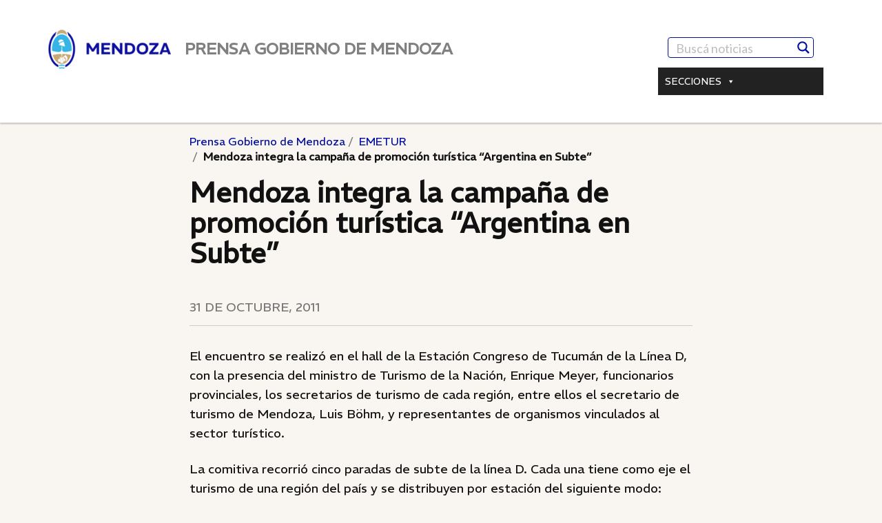

--- FILE ---
content_type: text/html; charset=UTF-8
request_url: https://www.mendoza.gov.ar/prensa/mendoza-integra-la-campana-de-promocion-turistica-argentina-en-subte/
body_size: 292699
content:
  <script type="text/javascript">
  var dirAppCake = " https://apicake.mendoza.gov.ar/APIcake/".trim();

  </script>
<!doctype html>
<html lang="es-AR" class="no-js">
<head>
	<meta charset="UTF-8">
	<title>
				  Mendoza integra la campaña de promoción turística “Argentina en Subte” : Prensa Gobierno de Mendoza	</title>

	<link href="//www.google-analytics.com" rel="dns-prefetch">
	<link href="https://www.mendoza.gov.ar/wp-content/themes/gob-theme-nueva/img/icons/favicon.ico" rel="shortcut icon">
	<link href="https://www.mendoza.gov.ar/wp-content/themes/gob-theme-nueva/img/icons/touch.png" rel="apple-touch-icon-precomposed">

	<meta http-equiv="X-UA-Compatible" content="IE=edge,chrome=1">
	<meta name="viewport" content="width=device-width, initial-scale=1.0">
	<meta name="description" content="Prensa Gobierno de Mendoza">
	<link rel='dns-prefetch' href='//s.w.org' />
<link rel='dns-prefetch' href='//www.googletagmanager.com' />
		<script type="text/javascript">
			window._wpemojiSettings = {"baseUrl":"https:\/\/s.w.org\/images\/core\/emoji\/13.0.0\/72x72\/","ext":".png","svgUrl":"https:\/\/s.w.org\/images\/core\/emoji\/13.0.0\/svg\/","svgExt":".svg","source":{"concatemoji":"https:\/\/www.mendoza.gov.ar\/prensa\/wp-includes\/js\/wp-emoji-release.min.js?ver=5.5.1"}};
			!function(e,a,t){var r,n,o,i,p=a.createElement("canvas"),s=p.getContext&&p.getContext("2d");function c(e,t){var a=String.fromCharCode;s.clearRect(0,0,p.width,p.height),s.fillText(a.apply(this,e),0,0);var r=p.toDataURL();return s.clearRect(0,0,p.width,p.height),s.fillText(a.apply(this,t),0,0),r===p.toDataURL()}function l(e){if(!s||!s.fillText)return!1;switch(s.textBaseline="top",s.font="600 32px Arial",e){case"flag":return!c([127987,65039,8205,9895,65039],[127987,65039,8203,9895,65039])&&(!c([55356,56826,55356,56819],[55356,56826,8203,55356,56819])&&!c([55356,57332,56128,56423,56128,56418,56128,56421,56128,56430,56128,56423,56128,56447],[55356,57332,8203,56128,56423,8203,56128,56418,8203,56128,56421,8203,56128,56430,8203,56128,56423,8203,56128,56447]));case"emoji":return!c([55357,56424,8205,55356,57212],[55357,56424,8203,55356,57212])}return!1}function d(e){var t=a.createElement("script");t.src=e,t.defer=t.type="text/javascript",a.getElementsByTagName("head")[0].appendChild(t)}for(i=Array("flag","emoji"),t.supports={everything:!0,everythingExceptFlag:!0},o=0;o<i.length;o++)t.supports[i[o]]=l(i[o]),t.supports.everything=t.supports.everything&&t.supports[i[o]],"flag"!==i[o]&&(t.supports.everythingExceptFlag=t.supports.everythingExceptFlag&&t.supports[i[o]]);t.supports.everythingExceptFlag=t.supports.everythingExceptFlag&&!t.supports.flag,t.DOMReady=!1,t.readyCallback=function(){t.DOMReady=!0},t.supports.everything||(n=function(){t.readyCallback()},a.addEventListener?(a.addEventListener("DOMContentLoaded",n,!1),e.addEventListener("load",n,!1)):(e.attachEvent("onload",n),a.attachEvent("onreadystatechange",function(){"complete"===a.readyState&&t.readyCallback()})),(r=t.source||{}).concatemoji?d(r.concatemoji):r.wpemoji&&r.twemoji&&(d(r.twemoji),d(r.wpemoji)))}(window,document,window._wpemojiSettings);
		</script>
		<style type="text/css">
img.wp-smiley,
img.emoji {
	display: inline !important;
	border: none !important;
	box-shadow: none !important;
	height: 1em !important;
	width: 1em !important;
	margin: 0 .07em !important;
	vertical-align: -0.1em !important;
	background: none !important;
	padding: 0 !important;
}
</style>
	<link rel='stylesheet' id='wp-block-library-css'  href='https://www.mendoza.gov.ar/prensa/wp-includes/css/dist/block-library/style.min.css?ver=5.5.1' media='all' />
<link rel='stylesheet' id='data-browser-um-css'  href='https://www.mendoza.gov.ar/wp-content/plugins/data-browser-um/public/css/data-browser-um-public.css?ver=1.0.0' media='all' />
<link rel='stylesheet' id='megamenu-css'  href='https://www.mendoza.gov.ar/wp-content/uploads/sites/5/maxmegamenu/style.css?ver=cb4529' media='all' />
<link rel='stylesheet' id='dashicons-css'  href='https://www.mendoza.gov.ar/prensa/wp-includes/css/dashicons.min.css?ver=5.5.1' media='all' />
<link rel='stylesheet' id='jquery-data-tables-css'  href='https://www.mendoza.gov.ar/wp-content/plugins/posts-data-table/assets/css/datatables.min.css?ver=1.10.12' media='all' />
<link rel='stylesheet' id='normalize-css'  href='https://www.mendoza.gov.ar/wp-content/themes/gob-theme-nueva/normalize.css?ver=1.0' media='all' />
<link rel='stylesheet' id='bootstrap-css'  href='https://www.mendoza.gov.ar/wp-content/themes/gob-theme-nueva/bower_components/bootstrap/dist/css/bootstrap.min.css?ver=1.0' media='all' />
<link rel='stylesheet' id='custom-poncho-css'  href='https://www.mendoza.gov.ar/wp-content/themes/gob-theme-nueva/css/poncho.css?ver=1.0' media='all' />
<link rel='stylesheet' id='fa-css'  href='https://www.mendoza.gov.ar/wp-content/themes/gob-theme-nueva/bower_components/font-awesome/css/font-awesome.min.css?ver=1.0' media='all' />
<link rel='stylesheet' id='roboto-fontface-css'  href='https://www.mendoza.gov.ar/wp-content/themes/gob-theme-nueva/poncho/dist/css/roboto-fontface.css?ver=1.0' media='all' />
<link rel='stylesheet' id='icono-arg-css'  href='https://www.mendoza.gov.ar/wp-content/themes/gob-theme-nueva/poncho/dist/css/icono-arg.css?ver=1.0' media='all' />
<link rel='stylesheet' id='fontcustom-css'  href='https://www.mendoza.gov.ar/wp-content/themes/gob-theme-nueva/css/fontcustom.css?ver=1.0' media='all' />
<link rel='stylesheet' id='style-css'  href='https://www.mendoza.gov.ar/wp-content/themes/gob-theme-nueva/style.css?ver=1.0' media='all' />
<link rel='stylesheet' id='custom-icono-css'  href='https://www.mendoza.gov.ar/wp-content/themes/gob-theme-nueva/css/custom-icono.css?ver=1.0' media='all' />
<link rel='stylesheet' id='wpdreams-asp-basic-css'  href='https://www.mendoza.gov.ar/wp-content/plugins/ajax-search-pro/css/style.basic.css?ver=kXFl6k' media='all' />
<script type='text/javascript' src='https://www.mendoza.gov.ar/wp-content/themes/gob-theme-nueva/js/lib/conditionizr-4.3.0.min.js?ver=4.3.0' id='conditionizr-js'></script>
<script type='text/javascript' src='https://www.mendoza.gov.ar/wp-content/themes/gob-theme-nueva/js/lib/modernizr-2.7.1.min.js?ver=2.7.1' id='modernizr-js'></script>
<script type='text/javascript' src='https://www.mendoza.gov.ar/prensa/wp-includes/js/jquery/jquery.js?ver=1.12.4-wp' id='jquery-core-js'></script>
<script type='text/javascript' src='https://www.mendoza.gov.ar/wp-content/themes/gob-theme-nueva/js/scripts.js?ver=1.0.0' id='scripts-js'></script>
<script type='text/javascript' src='https://www.mendoza.gov.ar/wp-content/themes/gob-theme-nueva/js/apiCake.js?ver=1.0.0' id='apiCake-js'></script>
<script type='text/javascript' src='https://www.mendoza.gov.ar/wp-content/themes/gob-theme-nueva/bower_components/bootstrap/dist/js/bootstrap.min.js?ver=1.0.0' id='bootstrap-js-js'></script>
<script type='text/javascript' src='https://www.mendoza.gov.ar/wp-content/themes/gob-theme-nueva/js/mendobot.js?ver=1.0.0' id='mendobot-js'></script>
<script type='text/javascript' src='https://www.mendoza.gov.ar/wp-content/plugins/dynamic-qr-code/sos/wp/assets/sosApi.js?ver=5.5.1' id='sos-api-ajax-js'></script>
<script type='text/javascript' src='https://www.mendoza.gov.ar/wp-content/plugins/data-browser-um/public/js/data-browser-um-public.js?ver=1.0.0' id='data-browser-um-js'></script>
<link rel="https://api.w.org/" href="https://www.mendoza.gov.ar/prensa/wp-json/" /><link rel="alternate" type="application/json" href="https://www.mendoza.gov.ar/prensa/wp-json/wp/v2/posts/15431" /><link rel="alternate" type="application/json+oembed" href="https://www.mendoza.gov.ar/prensa/wp-json/oembed/1.0/embed?url=https%3A%2F%2Fwww.mendoza.gov.ar%2Fprensa%2Fmendoza-integra-la-campana-de-promocion-turistica-argentina-en-subte%2F" />
<link rel="alternate" type="text/xml+oembed" href="https://www.mendoza.gov.ar/prensa/wp-json/oembed/1.0/embed?url=https%3A%2F%2Fwww.mendoza.gov.ar%2Fprensa%2Fmendoza-integra-la-campana-de-promocion-turistica-argentina-en-subte%2F&#038;format=xml" />
<meta name="generator" content="Site Kit by Google 1.135.0" />                <link href='//fonts.googleapis.com/css?family=Open+Sans:300|Open+Sans:400|Open+Sans:700' rel='stylesheet' type='text/css'>
                                <link href='//fonts.googleapis.com/css?family=Lato:300|Lato:400|Lato:700' rel='stylesheet' type='text/css'>
                            <style type="text/css">
                <!--
                @font-face {
                    font-family: 'asppsicons2';
                    src: url('https://www.mendoza.gov.ar/wp-content/plugins/ajax-search-pro/css/fonts/icons/icons2.eot');
                    src: url('https://www.mendoza.gov.ar/wp-content/plugins/ajax-search-pro/css/fonts/icons/icons2.eot?#iefix') format('embedded-opentype'),
                    url('https://www.mendoza.gov.ar/wp-content/plugins/ajax-search-pro/css/fonts/icons/icons2.woff2') format('woff2'),
                    url('https://www.mendoza.gov.ar/wp-content/plugins/ajax-search-pro/css/fonts/icons/icons2.woff') format('woff'),
                    url('https://www.mendoza.gov.ar/wp-content/plugins/ajax-search-pro/css/fonts/icons/icons2.ttf') format('truetype'),
                    url('https://www.mendoza.gov.ar/wp-content/plugins/ajax-search-pro/css/fonts/icons/icons2.svg#icons') format('svg');
                    font-weight: normal;
                    font-style: normal;
                }
                
div[id*='ajaxsearchpro1_'] div.asp_loader,
div[id*='ajaxsearchpro1_'] div.asp_loader * {
    /* display: none; */
    box-sizing: border-box !important;
    margin: 0;
    padding: 0;
    /* vertical-align: middle !important; */
    box-shadow: none;
}

div[id*='ajaxsearchpro1_'] div.asp_loader {
    box-sizing: border-box;
    display: flex;
    flex: 0 1 auto;
    flex-direction: column;
    flex-grow: 0;
    flex-shrink: 0;
    flex-basis:28px;
    max-width: 100%;
    max-height: 100%;
    align-items: center;
    justify-content: center;
}

div[id*='ajaxsearchpro1_'] div.asp_loader-inner {
    width: 100%;
    margin: 0 auto;
    text-align: center;
    /* vertical-align: text-top; */
    height: 100%;
}
 
@-webkit-keyframes rotate-simple {
    0% {
        -webkit-transform: rotate(0deg);
        transform: rotate(0deg); }

    50% {
        -webkit-transform: rotate(180deg);
        transform: rotate(180deg); }

    100% {
        -webkit-transform: rotate(360deg);
        transform: rotate(360deg); } }

@keyframes rotate-simple {
    0% {
        -webkit-transform: rotate(0deg);
        transform: rotate(0deg); }

    50% {
        -webkit-transform: rotate(180deg);
        transform: rotate(180deg); }

    100% {
        -webkit-transform: rotate(360deg);
        transform: rotate(360deg); } }
div[id*='ajaxsearchpro1_'] div.asp_simple-circle {
    margin: 0;
    height: 100%;
    width: 100%;
    animation: rotate-simple 0.8s infinite linear;
    -webkit-animation: rotate-simple 0.8s infinite linear;
    border: 4px solid rgb(249, 249, 249);
    border-right-color: transparent;
    border-radius: 50%;
    box-sizing: border-box;
}

div[id*='ajaxsearchprores1_'] .asp_res_loader div.asp_loader,
div[id*='ajaxsearchprores1_'] .asp_res_loader div.asp_loader * {
    /* display: none; */
    box-sizing: border-box !important;
    margin: 0;
    padding: 0;
    /* vertical-align: middle !important; */
    box-shadow: none;
}

div[id*='ajaxsearchprores1_'] .asp_res_loader div.asp_loader {
    box-sizing: border-box;
    display: flex;
    flex: 0 1 auto;
    flex-direction: column;
    flex-grow: 0;
    flex-shrink: 0;
    flex-basis:28px;
    max-width: 100%;
    max-height: 100%;
    align-items: center;
    justify-content: center;
}

div[id*='ajaxsearchprores1_'] .asp_res_loader div.asp_loader-inner {
    width: 100%;
    margin: 0 auto;
    text-align: center;
    /* vertical-align: text-top; */
    height: 100%;
}
 
@-webkit-keyframes rotate-simple {
    0% {
        -webkit-transform: rotate(0deg);
        transform: rotate(0deg); }

    50% {
        -webkit-transform: rotate(180deg);
        transform: rotate(180deg); }

    100% {
        -webkit-transform: rotate(360deg);
        transform: rotate(360deg); } }

@keyframes rotate-simple {
    0% {
        -webkit-transform: rotate(0deg);
        transform: rotate(0deg); }

    50% {
        -webkit-transform: rotate(180deg);
        transform: rotate(180deg); }

    100% {
        -webkit-transform: rotate(360deg);
        transform: rotate(360deg); } }
div[id*='ajaxsearchprores1_'] .asp_res_loader div.asp_simple-circle {
    margin: 0;
    height: 100%;
    width: 100%;
    animation: rotate-simple 0.8s infinite linear;
    -webkit-animation: rotate-simple 0.8s infinite linear;
    border: 4px solid rgb(249, 249, 249);
    border-right-color: transparent;
    border-radius: 50%;
    box-sizing: border-box;
}

#ajaxsearchpro1_1 div.asp_loader, #ajaxsearchpro1_2 div.asp_loader,
#ajaxsearchpro1_1 div.asp_loader *, #ajaxsearchpro1_2 div.asp_loader * {
    /* display: none; */
    box-sizing: border-box !important;
    margin: 0;
    padding: 0;
    /* vertical-align: middle !important; */
    box-shadow: none;
}

#ajaxsearchpro1_1 div.asp_loader, #ajaxsearchpro1_2 div.asp_loader {
    box-sizing: border-box;
    display: flex;
    flex: 0 1 auto;
    flex-direction: column;
    flex-grow: 0;
    flex-shrink: 0;
    flex-basis:28px;
    max-width: 100%;
    max-height: 100%;
    align-items: center;
    justify-content: center;
}

#ajaxsearchpro1_1 div.asp_loader-inner, #ajaxsearchpro1_2 div.asp_loader-inner {
    width: 100%;
    margin: 0 auto;
    text-align: center;
    /* vertical-align: text-top; */
    height: 100%;
}
 
@-webkit-keyframes rotate-simple {
    0% {
        -webkit-transform: rotate(0deg);
        transform: rotate(0deg); }

    50% {
        -webkit-transform: rotate(180deg);
        transform: rotate(180deg); }

    100% {
        -webkit-transform: rotate(360deg);
        transform: rotate(360deg); } }

@keyframes rotate-simple {
    0% {
        -webkit-transform: rotate(0deg);
        transform: rotate(0deg); }

    50% {
        -webkit-transform: rotate(180deg);
        transform: rotate(180deg); }

    100% {
        -webkit-transform: rotate(360deg);
        transform: rotate(360deg); } }
#ajaxsearchpro1_1 div.asp_simple-circle, #ajaxsearchpro1_2 div.asp_simple-circle {
    margin: 0;
    height: 100%;
    width: 100%;
    animation: rotate-simple 0.8s infinite linear;
    -webkit-animation: rotate-simple 0.8s infinite linear;
    border: 4px solid rgb(249, 249, 249);
    border-right-color: transparent;
    border-radius: 50%;
    box-sizing: border-box;
}

@-webkit-keyframes asp_an_fadeInDown {
    0% {
        opacity: 0;
        -webkit-transform: translateY(-20px);
    }

    100% {
        opacity: 1;
        -webkit-transform: translateY(0);
    }
}

@keyframes asp_an_fadeInDown {
    0% {
        opacity: 0;
        transform: translateY(-20px);
    }

    100% {
        opacity: 1;
        transform: translateY(0);
    }
}

.asp_an_fadeInDown {
    -webkit-animation-name:  asp_an_fadeInDown;
    animation-name:  asp_an_fadeInDown;
}
 

div.ajaxsearchpro[id*="ajaxsearchprores1_"],
div.ajaxsearchpro[id*="ajaxsearchprores1_"] *,
div.ajaxsearchpro[id*="ajaxsearchpro1_"],
div.ajaxsearchpro[id*="ajaxsearchpro1_"] *,
div.ajaxsearchpro[id*="ajaxsearchprosettings1_"],
div.ajaxsearchpro[id*="ajaxsearchprosettings1_"] * {
    -webkit-box-sizing: content-box; /* Safari/Chrome, other WebKit */
    -moz-box-sizing: content-box; /* Firefox, other Gecko */
    -ms-box-sizing: content-box;
    -o-box-sizing: content-box;
    box-sizing: content-box;
    border: 0;
    border-radius: 0;
    text-transform: none;
    text-shadow: none;
    box-shadow: none;
    text-decoration: none;
    text-align: left;
    letter-spacing: normal;
}

div.ajaxsearchpro[id*="ajaxsearchprores1_"],
div.ajaxsearchpro[id*="ajaxsearchpro1_"],
div.ajaxsearchpro[id*="ajaxsearchprosettings1_"] {
    -webkit-box-sizing: border-box;
    -moz-box-sizing: border-box;
    -ms-box-sizing: border-box;
    -o-box-sizing: border-box;
    box-sizing: border-box;
}

/* Margin and padding gets wrecked if set with compatibility.. */
div.ajaxsearchpro[id*="ajaxsearchprores1_"],
div.ajaxsearchpro[id*="ajaxsearchprores1_"] *,
div.ajaxsearchpro[id*="ajaxsearchpro1_"],
div.ajaxsearchpro[id*="ajaxsearchpro1_"] *,
div.ajaxsearchpro[id*="ajaxsearchprosettings1_"],
div.ajaxsearchpro[id*="ajaxsearchprosettings1_"] * {
    padding: 0;
    margin: 0;
}

.wpdreams_clear {
    clear: both;
}

    #ajaxsearchpro1_1,
    #ajaxsearchpro1_2,
div.ajaxsearchpro[id*="ajaxsearchpro1_"] {
  width: 100%;
  height: auto;
  border-radius: 5px;
  background: #d1eaff;
                background-image: -webkit-linear-gradient(60deg, rgb(32, 154, 238), rgb(0, 15, 159));
            background-image: -moz-linear-gradient(60deg, rgb(32, 154, 238), rgb(0, 15, 159));
            background-image: -o-linear-gradient(60deg, rgb(32, 154, 238), rgb(0, 15, 159));
            background-image: -ms-linear-gradient(60deg, rgb(32, 154, 238) 0%, rgb(0, 15, 159) 100%);
            background-image: linear-gradient(60deg, rgb(32, 154, 238), rgb(0, 15, 159));
          overflow: hidden;
  border:1px none rgb(0, 15, 159);border-radius:0px 0px 0px 0px;  box-shadow:0px 0px 0px 0px #000000 ;}

    #ajaxsearchpro1_1 .probox,
    #ajaxsearchpro1_2 .probox,
div.ajaxsearchpro[id*="ajaxsearchpro1_"] .probox {
  margin: 2px;
  height: 28px;
              background-image: -webkit-linear-gradient(0deg, rgb(0, 15, 159), rgb(0, 15, 159));
            background-image: -moz-linear-gradient(0deg, rgb(0, 15, 159), rgb(0, 15, 159));
            background-image: -o-linear-gradient(0deg, rgb(0, 15, 159), rgb(0, 15, 159));
            background-image: -ms-linear-gradient(0deg, rgb(0, 15, 159) 0%, rgb(0, 15, 159) 100%);
            background-image: linear-gradient(0deg, rgb(0, 15, 159), rgb(0, 15, 159));
          border:0px solid rgb(104, 174, 199);border-radius:0px 0px 0px 0px;  box-shadow:0px 0px 0px 0px rgb(181, 181, 181) inset;}



p[id*=asp-try-1] {
    color: rgb(85, 85, 85) !important;
    display: block;
}

div.asp_main_container+[id*=asp-try-1] {
        width: 100%;
}

p[id*=asp-try-1] a {
    color: rgb(255, 181, 86) !important;
}

p[id*=asp-try-1] a:after {
    color: rgb(85, 85, 85) !important;
    display: inline;
    content: ',';
}

    #ajaxsearchpro1_1 .probox .proinput,
    #ajaxsearchpro1_2 .probox .proinput,
div.ajaxsearchpro[id*="ajaxsearchpro1_"] .probox .proinput {
  font-weight:normal;font-family:'Open Sans';color:rgb(255, 255, 255);font-size:12px;line-height:15px;text-shadow:0px 0px 0px rgba(255, 255, 255, 0);    line-height: normal;
  flex-grow: 1;
  order: 5;
  /* Ipad and stuff.. */
  -webkit-flex-grow: 1;
  -webkit-order: 5;
}

    #ajaxsearchpro1_1 .probox .proinput input.orig,
    #ajaxsearchpro1_2 .probox .proinput input.orig,
div.ajaxsearchpro[id*="ajaxsearchpro1_"] .probox .proinput input.orig {
    font-weight:normal;font-family:'Open Sans';color:rgb(255, 255, 255);font-size:12px;line-height:15px;text-shadow:0px 0px 0px rgba(255, 255, 255, 0);    line-height: normal;
    border: 0;
    box-shadow: none;
    height: 28px;
    position: relative;
    z-index: 2;
    padding: 0 !important;
    padding-top: 2px !important;
    margin: -1px 0 0 -4px !important;
    width: 100%;
    background: transparent !important;
}

    #ajaxsearchpro1_1 .probox .proinput input.autocomplete,
    #ajaxsearchpro1_2 .probox .proinput input.autocomplete,
div.ajaxsearchpro[id*="ajaxsearchpro1_"] .probox .proinput input.autocomplete {
    font-weight:normal;font-family:'Open Sans';color:rgb(255, 255, 255);font-size:12px;line-height:15px;text-shadow:0px 0px 0px rgba(255, 255, 255, 0);    line-height: normal;
    opacity: 0.25;
    height: 28px;
    display: block;
    position: relative;
    z-index: 1;
    padding: 0 !important;
    margin: -1px 0 0 -4px !important;
    margin-top: -28px !important;
    width: 100%;
    background: transparent !important;
}

    .rtl #ajaxsearchpro1_1 .probox .proinput input.orig,
    .rtl #ajaxsearchpro1_2 .probox .proinput input.orig,
    .rtl #ajaxsearchpro1_1 .probox .proinput input.autocomplete,
    .rtl #ajaxsearchpro1_2 .probox .proinput input.autocomplete,
.rtl div.ajaxsearchpro[id*="ajaxsearchpro1_"] .probox .proinput input.orig,
.rtl div.ajaxsearchpro[id*="ajaxsearchpro1_"] .probox .proinput input.autocomplete {
font-weight:normal;font-family:'Open Sans';color:rgb(255, 255, 255);font-size:12px;line-height:15px;text-shadow:0px 0px 0px rgba(255, 255, 255, 0);line-height: normal;
direction: rtl;
text-align: right;
}

    .rtl #ajaxsearchpro1_1 .probox .proinput,
    .rtl #ajaxsearchpro1_2 .probox .proinput,
.rtl div.ajaxsearchpro[id*="ajaxsearchpro1_"] .probox .proinput {
    /*float: right;*/
    margin-right: 2px;
}

    .rtl #ajaxsearchpro1_1 .probox .proloading,
    .rtl #ajaxsearchpro1_1 .probox .proclose,
    .rtl #ajaxsearchpro1_2 .probox .proloading,
    .rtl #ajaxsearchpro1_2 .probox .proclose,
.rtl div.ajaxsearchpro[id*="ajaxsearchpro1_"] .probox .proloading,
.rtl div.ajaxsearchpro[id*="ajaxsearchpro1_"] .probox .proclose {
    order: 3;
}


div.ajaxsearchpro[id*="ajaxsearchpro1_"] .probox .proinput input.orig::-webkit-input-placeholder {
    font-weight:normal;font-family:'Open Sans';color:rgb(255, 255, 255);font-size:12px;text-shadow:0px 0px 0px rgba(255, 255, 255, 0);    opacity: 0.85;
}
div.ajaxsearchpro[id*="ajaxsearchpro1_"] .probox .proinput input.orig::-moz-placeholder {
    font-weight:normal;font-family:'Open Sans';color:rgb(255, 255, 255);font-size:12px;text-shadow:0px 0px 0px rgba(255, 255, 255, 0);    opacity: 0.85;
}
div.ajaxsearchpro[id*="ajaxsearchpro1_"] .probox .proinput input.orig:-ms-input-placeholder {
    font-weight:normal;font-family:'Open Sans';color:rgb(255, 255, 255);font-size:12px;text-shadow:0px 0px 0px rgba(255, 255, 255, 0);    opacity: 0.85;
}
div.ajaxsearchpro[id*="ajaxsearchpro1_"] .probox .proinput input.orig:-moz-placeholder {
    font-weight:normal;font-family:'Open Sans';color:rgb(255, 255, 255);font-size:12px;text-shadow:0px 0px 0px rgba(255, 255, 255, 0);    opacity: 0.85;
    line-height: normal !important;
}

    #ajaxsearchpro1_1 .probox .proinput input.autocomplete,
    #ajaxsearchpro1_2 .probox .proinput input.autocomplete,
div.ajaxsearchpro[id*="ajaxsearchpro1_"] .probox .proinput input.autocomplete {
  font-weight:normal;font-family:'Open Sans';color:rgb(255, 255, 255);font-size:12px;line-height:15px;text-shadow:0px 0px 0px rgba(255, 255, 255, 0);    line-height: normal;
    border: 0;
    box-shadow: none;
}

    #ajaxsearchpro1_1 .probox .proloading,
    #ajaxsearchpro1_1 .probox .proclose,
    #ajaxsearchpro1_1 .probox .promagnifier,
    #ajaxsearchpro1_1 .probox .prosettings,
    #ajaxsearchpro1_2 .probox .proloading,
    #ajaxsearchpro1_2 .probox .proclose,
    #ajaxsearchpro1_2 .probox .promagnifier,
    #ajaxsearchpro1_2 .probox .prosettings,
div.ajaxsearchpro[id*="ajaxsearchpro1_"] .probox .proloading,
div.ajaxsearchpro[id*="ajaxsearchpro1_"] .probox .proclose,
div.ajaxsearchpro[id*="ajaxsearchpro1_"] .probox .promagnifier,
div.ajaxsearchpro[id*="ajaxsearchpro1_"] .probox .prosettings {
  width: 28px;
  height: 28px;
  flex: 0 0 28px;
  flex-grow: 0;
  order: 7;
    /* Ipad and stuff.. */
    -webkit-flex: 0 0 28px;
    -webkit-flex-grow: 0;
    -webkit-order: 7;
}

	#ajaxsearchpro1_1 .probox .proloading,
	#ajaxsearchpro1_2 .probox .proloading,
div.ajaxsearchpro[id*="ajaxsearchpro1_"] .probox .proloading {
    width: 28px;
    height: 28px;
    min-width: 28px;
    min-height: 28px;
    max-width: 28px;
    max-height: 28px;
}

	#ajaxsearchpro1_1 .probox .proloading .asp_loader,
	#ajaxsearchpro1_2 .probox .proloading .asp_loader,
div.ajaxsearchpro[id*="ajaxsearchpro1_"] .probox .proloading .asp_loader {
    width: 24px;
    height: 24px;
    min-width: 24px;
    min-height: 24px;
    max-width: 24px;
    max-height: 24px;
}

	#ajaxsearchpro1_1 .probox .promagnifier,
	#ajaxsearchpro1_2 .probox .promagnifier,
div.ajaxsearchpro[id*="ajaxsearchpro1_"] .probox .promagnifier {
	width: auto;
	height: 28px;
	flex: 0 0 auto;
	order: 7;
	/* Ipad and stuff.. */
	-webkit-flex: 0 0 auto;
	-webkit-order: 7;
}


	#ajaxsearchpro1_1 .probox .promagnifier div.innericon,
	#ajaxsearchpro1_2 .probox .promagnifier div.innericon,
div.ajaxsearchpro[id*="ajaxsearchpro1_"] .probox .promagnifier div.innericon {
	width: 28px;
	height: 28px;
	float: right;
}

	#ajaxsearchpro1_1 .probox .promagnifier div.asp_text_button,
	#ajaxsearchpro1_2 .probox .promagnifier div.asp_text_button,
div.ajaxsearchpro[id*="ajaxsearchpro1_"] .probox .promagnifier div.asp_text_button {
	width: auto;
	height: 28px;
	float: right;
	margin: 0;
		    padding: 0 10px 0 2px;
		font-weight:normal;font-family:'Open Sans';color:rgba(51, 51, 51, 1);font-size:15px;line-height:normal;text-shadow:0px 0px 0px rgba(255, 255, 255, 0);    /* to center the text, this must be identical with the height */
    line-height: 28px;
}

    #ajaxsearchpro1_1 .probox .promagnifier .innericon svg,
    #ajaxsearchpro1_2 .probox .promagnifier .innericon svg,
div.ajaxsearchpro[id*="ajaxsearchpro1_"] .probox .promagnifier .innericon svg {
  fill: rgb(249, 249, 249);
}

    #ajaxsearchpro1_1 .probox .prosettings .innericon svg,
    #ajaxsearchpro1_2 .probox .prosettings .innericon svg,
div.ajaxsearchpro[id*="ajaxsearchpro1_"] .probox .prosettings .innericon svg {
  fill: rgb(249, 249, 249);
}


    #ajaxsearchpro1_1.asp_msie .probox .proloading,
    #ajaxsearchpro1_2.asp_msie .probox .proloading,
div.ajaxsearchpro[id*="ajaxsearchpro1_"].asp_msie .probox .proloading {
    background-image: url("https://www.mendoza.gov.ar/wp-content/plugins/ajax-search-pro//img/loading/newload1.gif");
    float: right;
}

    #ajaxsearchpro1_1 .probox .promagnifier,
    #ajaxsearchpro1_2 .probox .promagnifier,
div.ajaxsearchpro[id*="ajaxsearchpro1_"] .probox .promagnifier {
  	  width: auto;
    height: 28px;
              background-image: -webkit-linear-gradient(180deg, rgb(0, 176, 239), rgb(0, 176, 239));
            background-image: -moz-linear-gradient(180deg, rgb(0, 176, 239), rgb(0, 176, 239));
            background-image: -o-linear-gradient(180deg, rgb(0, 176, 239), rgb(0, 176, 239));
            background-image: -ms-linear-gradient(180deg, rgb(0, 176, 239) 0%, rgb(0, 176, 239) 100%);
            background-image: linear-gradient(180deg, rgb(0, 176, 239), rgb(0, 176, 239));
          background-position:center center;
  background-repeat: no-repeat;

  order: 11;
  /* Ipad and stuff fix */
  -webkit-order: 11;
  float: right; /* IE9, no flexbox */
  border:0px solid rgb(0, 0, 0);border-radius:0px 0px 0px 0px;  box-shadow:0px 0px 0px 0px rgba(255, 255, 255, 0.61) ;  cursor: pointer;
  background-size: 100% 100%;

  background-position:center center;
  background-repeat: no-repeat;
  cursor: pointer;
}



    #ajaxsearchpro1_1 .probox .prosettings,
    #ajaxsearchpro1_2 .probox .prosettings,
div.ajaxsearchpro[id*="ajaxsearchpro1_"] .probox .prosettings {
  width: 28px;
  height: 28px;
              background-image: -webkit-linear-gradient(185deg, rgb(0, 15, 159), rgb(0, 15, 159));
            background-image: -moz-linear-gradient(185deg, rgb(0, 15, 159), rgb(0, 15, 159));
            background-image: -o-linear-gradient(185deg, rgb(0, 15, 159), rgb(0, 15, 159));
            background-image: -ms-linear-gradient(185deg, rgb(0, 15, 159) 0%, rgb(0, 15, 159) 100%);
            background-image: linear-gradient(185deg, rgb(0, 15, 159), rgb(0, 15, 159));
          background-position:center center;
  background-repeat: no-repeat;
  order: 10;
  /* Ipad and stuff fix*/
  -webkit-order: 10;
  float: right; /* IE9, no flexbox */
  border:0px solid rgb(104, 174, 199);border-radius:0px 0px 0px 0px;  box-shadow:0px 0px 0px 0px rgba(255, 255, 255, 0.63) ;  cursor: pointer;
  background-size: 100% 100%;
  align-self: flex-end;
}


    #ajaxsearchprores1_1,
    #ajaxsearchprores1_2,
div.ajaxsearchpro[id*="ajaxsearchprores1_"] {
    position: absolute;
    z-index: 11000;
}

    #ajaxsearchprores1_1 .results .asp_nores .asp_keyword,
    #ajaxsearchprores1_2 .results .asp_nores .asp_keyword,
div.ajaxsearchpro[id*="ajaxsearchprores1_"] .results .asp_nores .asp_keyword {
    padding: 0 6px;
    cursor: pointer;
    font-weight:normal;font-family:'Open Sans';color:rgb(74, 74, 74);font-size:13px;line-height:1.35em;text-shadow:0px 0px 0px rgba(255, 255, 255, 0);    font-weight: bold;
}

    #ajaxsearchprores1_1 .results .item,
    #ajaxsearchprores1_2 .results .item,
div.ajaxsearchpro[id*="ajaxsearchprores1_"] .results .item {
    height: auto;
    background: rgb(255, 255, 255);
}

    #ajaxsearchprores1_1 .results .item.hovered,
    #ajaxsearchprores1_2 .results .item.hovered,
div.ajaxsearchpro[id*="ajaxsearchprores1_"] .results .item.hovered {
              background-image: -moz-radial-gradient(center, ellipse cover,  rgb(235, 250, 255), rgb(235, 250, 255));
            background-image: -webkit-gradient(radial, center center, 0px, center center, 100%, rgb(235, 250, 255), rgb(235, 250, 255));
            background-image: -webkit-radial-gradient(center, ellipse cover,  rgb(235, 250, 255), rgb(235, 250, 255));
            background-image: -o-radial-gradient(center, ellipse cover,  rgb(235, 250, 255), rgb(235, 250, 255));
            background-image: -ms-radial-gradient(center, ellipse cover,  rgb(235, 250, 255), rgb(235, 250, 255));
            background-image: radial-gradient(ellipse at center,  rgb(235, 250, 255), rgb(235, 250, 255));
        }

    #ajaxsearchprores1_1 .results .item .asp_image,
    #ajaxsearchprores1_2 .results .item .asp_image,
div.ajaxsearchpro[id*="ajaxsearchprores1_"] .results .item .asp_image {
  width: 70px;
  height: 70px;
  background-size: cover;
  background-repeat: no-repeat;
}

    #ajaxsearchprores1_1 .results .item .asp_item_img,
    #ajaxsearchprores1_2 .results .item .asp_item_img,
div.ajaxsearchpro[id*="ajaxsearchprores1_"] .results .item .asp_item_img {
   background-size: cover;
   background-repeat: no-repeat;
}

    #ajaxsearchprores1_1 .results .item .asp_item_overlay_img,
    #ajaxsearchprores1_2 .results .item .asp_item_overlay_img,
div.ajaxsearchpro[id*="ajaxsearchprores1_"] .results .item .asp_item_overlay_img {
   background-size: cover;
   background-repeat: no-repeat;
}


    #ajaxsearchprores1_1 .results .item .asp_content,
    #ajaxsearchprores1_2 .results .item .asp_content,
div.ajaxsearchpro[id*="ajaxsearchprores1_"] .results .item .asp_content {
    overflow: hidden;
    background: transparent;
    margin: 0;
    padding: 0 10px;
}

    #ajaxsearchprores1_1 .results .item .asp_content h3,
    #ajaxsearchprores1_2 .results .item .asp_content h3,
div.ajaxsearchpro[id*="ajaxsearchprores1_"] .results .item .asp_content h3 {
  margin: 0;
  padding: 0;
  display: inline-block;
  line-height: inherit;
  font-weight:bold;font-family:'Lato';color:rgb(20, 104, 169);font-size:14px;line-height:1.55em;text-shadow:0px 0px 0px rgba(255, 255, 255, 0);}

    #ajaxsearchprores1_1 .results .item .asp_content h3 a,
    #ajaxsearchprores1_2 .results .item .asp_content h3 a,
div.ajaxsearchpro[id*="ajaxsearchprores1_"] .results .item .asp_content h3 a {
  margin: 0;
  padding: 0;
  line-height: inherit;
  font-weight:bold;font-family:'Lato';color:rgb(20, 104, 169);font-size:14px;line-height:1.55em;text-shadow:0px 0px 0px rgba(255, 255, 255, 0);}

    #ajaxsearchprores1_1 .results .item .asp_content h3 a:hover,
    #ajaxsearchprores1_2 .results .item .asp_content h3 a:hover,
div.ajaxsearchpro[id*="ajaxsearchprores1_"] .results .item .asp_content h3 a:hover {
  font-weight:bold;font-family:'Lato';color:rgb(20, 104, 169);font-size:14px;line-height:1.55em;text-shadow:0px 0px 0px rgba(255, 255, 255, 0);}

    #ajaxsearchprores1_1 .results .item div.etc,
    #ajaxsearchprores1_2 .results .item div.etc,
div.ajaxsearchpro[id*="ajaxsearchprores1_"] .results .item div.etc {
  padding: 0;
  font-size: 13px;
  line-height: 1.3em;
  margin-bottom: 6px;
}

    #ajaxsearchprores1_1 .results .item .etc .asp_author,
    #ajaxsearchprores1_2 .results .item .etc .asp_author,
div.ajaxsearchpro[id*="ajaxsearchprores1_"] .results .item .etc .asp_author {
  padding: 0;
  font-weight:bold;font-family:'Open Sans';color:rgb(161, 161, 161);font-size:11px;line-height:13px;text-shadow:0px 0px 0px rgba(255, 255, 255, 0);}

    #ajaxsearchprores1_1 .results .item .etc .asp_date,
    #ajaxsearchprores1_2 .results .item .etc .asp_date,
div.ajaxsearchpro[id*="ajaxsearchprores1_"] .results .item .etc .asp_date {
  margin: 0 0 0 10px;
  padding: 0;
  font-weight:normal;font-family:'Open Sans';color:rgb(173, 173, 173);font-size:11px;line-height:15px;text-shadow:0px 0px 0px rgba(255, 255, 255, 0);}

    #ajaxsearchprores1_1 .results .item p.desc,
    #ajaxsearchprores1_2 .results .item p.desc,
div.ajaxsearchpro[id*="ajaxsearchprores1_"] .results .item p.desc {
  margin: 2px 0px;
  padding: 0;
  font-weight:normal;font-family:'Open Sans';color:rgb(74, 74, 74);font-size:13px;line-height:1.35em;text-shadow:0px 0px 0px rgba(255, 255, 255, 0);}

    #ajaxsearchprores1_1 .results .item div.asp_content,
    #ajaxsearchprores1_2 .results .item div.asp_content,
div.ajaxsearchpro[id*="ajaxsearchprores1_"] .results .item div.asp_content {
    margin: 0px;
    padding: 0;
    font-weight:normal;font-family:'Open Sans';color:rgb(74, 74, 74);font-size:13px;line-height:1.35em;text-shadow:0px 0px 0px rgba(255, 255, 255, 0);}

    #ajaxsearchprores1_1 span.highlighted,
    #ajaxsearchprores1_2 span.highlighted,
div.ajaxsearchpro[id*="ajaxsearchprores1_"] span.highlighted {
    font-weight: bold;
    color: #d9312b;
    background-color: #eee;
    color: rgba(217, 49, 43, 1);
    background-color: rgba(238, 238, 238, 1);
}

    #ajaxsearchprores1_1 p.showmore,
    #ajaxsearchprores1_2 p.showmore,
div.ajaxsearchpro[id*="ajaxsearchprores1_"] p.showmore {
  text-align: center;
  margin: 5px 0 0;
  font-weight:normal;font-family:'Open Sans';color:rgb(5, 94, 148);font-size:12px;line-height:15px;text-shadow:0px 0px 0px rgba(255, 255, 255, 0);}

    #ajaxsearchprores1_1 p.showmore a,
    #ajaxsearchprores1_2 p.showmore a,
div.ajaxsearchpro[id*="ajaxsearchprores1_"] p.showmore a {
    font-weight:normal;font-family:'Open Sans';color:rgb(5, 94, 148);font-size:12px;line-height:15px;text-shadow:0px 0px 0px rgba(255, 255, 255, 0);    padding: 10px 5px;
    margin: 0 auto;
    background: rgb(255, 255, 255);
    display: block;
    text-align: center;
}

    #ajaxsearchprores1_1 .asp_group_header,
    #ajaxsearchprores1_2 .asp_group_header,
div.ajaxsearchpro[id*="ajaxsearchprores1_"] .asp_group_header {
  background: #DDDDDD;
  background: rgb(246, 246, 246);
  border-radius: 3px 3px 0 0;
  border-top: 1px solid rgb(248, 248, 248);
  border-left: 1px solid rgb(248, 248, 248);
  border-right: 1px solid rgb(248, 248, 248);
  margin: 10px 0 -3px;
  padding: 7px 0 7px 10px;
  position: relative;
  z-index: 1000;
  font-weight:bold;font-family:'Open Sans';color:rgb(5, 94, 148);font-size:11px;line-height:13px;text-shadow:0px 0px 0px rgba(255, 255, 255, 0);}

    #ajaxsearchprores1_1 .asp_res_loader,
    #ajaxsearchprores1_2 .asp_res_loader,
div.ajaxsearchpro[id*="ajaxsearchprores1_"] .asp_res_loader {
    background: rgb(255, 255, 255);
    height: 200px;
    padding: 10px;
}

    #ajaxsearchprores1_1.isotopic .asp_res_loader,
    #ajaxsearchprores1_2.isotopic .asp_res_loader,
div.ajaxsearchpro[id*="ajaxsearchprores1_"].isotopic .asp_res_loader {
    background: rgba(255, 255, 255, 0);;
}

    #ajaxsearchprores1_1 .asp_res_loader .asp_loader,
    #ajaxsearchprores1_2 .asp_res_loader .asp_loader,
div.ajaxsearchpro[id*="ajaxsearchprores1_"] .asp_res_loader .asp_loader {
    height: 200px;
    width: 200px;
    margin: 0 auto;
}


/* Search settings */
    div.ajaxsearchpro[id*="ajaxsearchprosettings1_"].searchsettings,
    div.ajaxsearchpro[id*="ajaxsearchprosettings1_"].searchsettings,
div.ajaxsearchpro[id*="ajaxsearchprosettings1_"].searchsettings  {
  direction: ltr;
  padding: 0;
              background-image: -webkit-linear-gradient(185deg, rgb(0, 176, 239), rgb(0, 176, 239));
            background-image: -moz-linear-gradient(185deg, rgb(0, 176, 239), rgb(0, 176, 239));
            background-image: -o-linear-gradient(185deg, rgb(0, 176, 239), rgb(0, 176, 239));
            background-image: -ms-linear-gradient(185deg, rgb(0, 176, 239) 0%, rgb(0, 176, 239) 100%);
            background-image: linear-gradient(185deg, rgb(0, 176, 239), rgb(0, 176, 239));
          box-shadow:2px 2px 3px -1px rgb(0, 0, 0) ;;
  max-width: 208px;
  z-index: 11001;
}

    #ajaxsearchprobsettings1_1.searchsettings,
    #ajaxsearchprobsettings1_2.searchsettings,
div.ajaxsearchpro[id*="ajaxsearchprobsettings1_"].searchsettings {
  max-width: none;
}

    div.ajaxsearchpro[id*="ajaxsearchprosettings1_"].searchsettings form,
    div.ajaxsearchpro[id*="ajaxsearchprosettings1_"].searchsettings form,
div.ajaxsearchpro[id*="ajaxsearchprosettings1_"].searchsettings form {
  display: block;
    -moz-column-width: 200px;
    -moz-column-fill: balance;
    -moz-column-gap: 0px;
    -webkit-column-width: 200px;
    -webkit-column-gap: 0;
    column-width: 200px;
    column-gap: 0;
    column-fill: balance;
}

    div.ajaxsearchpro[id*="ajaxsearchprobsettings1_"].searchsettings form,
    div.ajaxsearchpro[id*="ajaxsearchprobsettings1_"].searchsettings form,
div.ajaxsearchpro[id*="ajaxsearchprobsettings1_"].searchsettings form {
  display: block;
    -moz-column-width: 200px;
    -moz-column-fill: balance;
    -moz-column-gap: 0px;
    -webkit-column-width: 200px;
    -webkit-column-gap: 0;
    column-width: 200px;
    column-gap: 0;
    column-fill: balance;
}

            div.ajaxsearchpro[id*="ajaxsearchprobsettings1_"].searchsettings form>fieldset,
        div.ajaxsearchpro[id*="ajaxsearchprobsettings1_"].searchsettings form>fieldset,
        div.ajaxsearchpro[id*="ajaxsearchprobsettings1_"].searchsettings form>fieldset {
      display: inline-block;
      vertical-align: top;
      float: none;
    }
            div.ajaxsearchpro[id*="ajaxsearchprosettings1_"].searchsettings form>fieldset,
        div.ajaxsearchpro[id*="ajaxsearchprosettings1_"].searchsettings form>fieldset,
        div.ajaxsearchpro[id*="ajaxsearchprosettings1_"].searchsettings form>fieldset {
      display: inline-block;
      vertical-align: top;
      float: none;
    }

    #ajaxsearchprosettings1_1.searchsettings .label,
    #ajaxsearchprosettings1_2.searchsettings .label,
    #ajaxsearchprosettings1_1.searchsettings .asp_label,
    #ajaxsearchprosettings1_2.searchsettings .asp_label,
div.ajaxsearchpro[id*="ajaxsearchprosettings1_"].searchsettings .label,
div.ajaxsearchpro[id*="ajaxsearchprosettings1_"].searchsettings .asp_label {
  font-weight:bold;font-family:'Open Sans';color:rgb(255, 255, 255);font-size:12px;line-height:15px;text-shadow:0px 0px 0px rgba(255, 255, 255, 0);}

    #ajaxsearchprosettings1_1.searchsettings .option label,
    #ajaxsearchprosettings1_2.searchsettings .option label,
div.ajaxsearchpro[id*="ajaxsearchprosettings1_"].searchsettings .option label {
              background-image: -webkit-linear-gradient(180deg, rgb(34, 34, 34), rgb(69, 72, 77));
            background-image: -moz-linear-gradient(180deg, rgb(34, 34, 34), rgb(69, 72, 77));
            background-image: -o-linear-gradient(180deg, rgb(34, 34, 34), rgb(69, 72, 77));
            background-image: -ms-linear-gradient(180deg, rgb(34, 34, 34) 0%, rgb(69, 72, 77) 100%);
            background-image: linear-gradient(180deg, rgb(34, 34, 34), rgb(69, 72, 77));
        }

    #ajaxsearchprosettings1_1.searchsettings .option label:after,
    #ajaxsearchprosettings1_2.searchsettings .option label:after,
    #ajaxsearchprobsettings1_1.searchsettings .option label:after,
    #ajaxsearchprobsettings1_2.searchsettings .option label:after,
div.ajaxsearchpro[id*="ajaxsearchprobsettings1_"].searchsettings .option label:after,
div.ajaxsearchpro[id*="ajaxsearchprosettings1_"].searchsettings .option label:after {
    font-family: 'asppsicons2';
    border: none;
    content: "\e800";
    display: block;
    font-size: 11px;
    color: rgb(255, 255, 255);
    margin: 1px 0 0 0px !important;
    line-height: 17px;
    text-align: center;
    text-decoration: none;
    text-shadow: none;
}

    #ajaxsearchprosettings1_1.searchsettings .asp_sett_scroll,
    #ajaxsearchprosettings1_2.searchsettings .asp_sett_scroll,
div.ajaxsearchpro[id*="ajaxsearchprosettings1_"].searchsettings .asp_sett_scroll {
  max-height: 220px;
  overflow: auto;
}

    #ajaxsearchprobsettings1_1.searchsettings .asp_sett_scroll,
    #ajaxsearchprobsettings1_2.searchsettings .asp_sett_scroll,
div.ajaxsearchpro[id*="ajaxsearchprobsettings1_"].searchsettings .asp_sett_scroll {
  max-height: 220px;
  overflow: auto;
}

    #ajaxsearchprosettings1_1.searchsettings fieldset,
    #ajaxsearchprosettings1_2.searchsettings fieldset,
div.ajaxsearchpro[id*="ajaxsearchprosettings1_"].searchsettings fieldset {
  width: 200px;
  min-width: 200px;
  max-width: 10000px;
}

    #ajaxsearchprobsettings1_1.searchsettings fieldset,
    #ajaxsearchprobsettings1_2.searchsettings fieldset,
div.ajaxsearchpro[id*="ajaxsearchprobsettings1_"].searchsettings fieldset {
  width: 200px;
  min-width: 200px;
  max-width: 10000px;
}

    #ajaxsearchprosettings1_1.searchsettings fieldset legend,
    #ajaxsearchprosettings1_2.searchsettings fieldset legend,
div.ajaxsearchpro[id*="ajaxsearchprosettings1_"].searchsettings fieldset legend {
  padding: 0 0 0 10px;
  margin: 0;
  background: transparent;
  font-weight:normal;font-family:'Open Sans';color:rgb(31, 31, 31);font-size:13px;line-height:15px;text-shadow:0px 0px 0px rgba(255, 255, 255, 0);}

    #ajaxsearchprores1_1.vertical,
    #ajaxsearchprores1_2.vertical,
div.ajaxsearchpro[id*="ajaxsearchprores1_"].vertical {
    padding: 4px;
    background: rgb(0, 176, 239);
    border-radius: 3px;
    border:0px none rgb(0, 0, 0);border-radius:0px 0px 0px 0px;    box-shadow:0px 0px 0px 0px #000000 ;    visibility: hidden;
    display: none;
}

    #ajaxsearchprores1_1.vertical .item .asp_content h3,
    #ajaxsearchprores1_2.vertical .item .asp_content h3,
div.ajaxsearchpro[id*="ajaxsearchprores1_"].vertical .item .asp_content h3 {
    display: inline;
}

    #ajaxsearchprores1_1.vertical .results .item .asp_content,
    #ajaxsearchprores1_2.vertical .results .item .asp_content,
div.ajaxsearchpro[id*="ajaxsearchprores1_"].vertical .results .item .asp_content {
    overflow: hidden;
    width: auto;
    height: auto;
    background: transparent;
    margin: 0;
    padding: 0 10px;
}

    #ajaxsearchprores1_1.vertical .results .item .asp_image,
    #ajaxsearchprores1_2.vertical .results .item .asp_image,
div.ajaxsearchpro[id*="ajaxsearchprores1_"].vertical .results .item .asp_image {
    width: 70px;
    height: 70px;
    margin: 2px 8px 0px 0;
}

    #ajaxsearchprores1_1.vertical .results .asp_spacer,
    #ajaxsearchprores1_2.vertical .results .asp_spacer,
div.ajaxsearchpro[id*="ajaxsearchprores1_"].vertical .results .asp_spacer {
    background: rgba(255, 255, 255, 0.55);
}

    #ajaxsearchprores1_1 .mCSBap_scrollTools .mCSBap_dragger .mCSBap_dragger_bar,
    #ajaxsearchprores1_2 .mCSBap_scrollTools .mCSBap_dragger .mCSBap_dragger_bar,
div.ajaxsearchpro[id*="ajaxsearchprores1_"] .mCSBap_scrollTools .mCSBap_dragger .mCSBap_dragger_bar {
    background:#fff; /* rgba fallback */
    background:rgba(255, 255, 255,0.9);
}

    #ajaxsearchprores1_1 .mCSBap_scrollTools .mCSBap_dragger:hover .mCSBap_dragger_bar,
    #ajaxsearchprores1_2 .mCSBap_scrollTools .mCSBap_dragger:hover .mCSBap_dragger_bar,
div.ajaxsearchpro[id*="ajaxsearchprores1_"] .mCSBap_scrollTools .mCSBap_dragger:hover .mCSBap_dragger_bar {
    background:rgba(255, 255, 255,0.95);
}

div.ajaxsearchpro[id*="ajaxsearchprores1_"] .mCSBap_scrollTools .mCSBap_dragger:active .mCSBap_dragger_bar,
div.ajaxsearchpro[id*="ajaxsearchprores1_"] .mCSBap_scrollTools .mCSBap_dragger.mCSBap_dragger_onDrag .mCSBap_dragger_bar{
    background:rgba(255, 255, 255,1);
}

div.ajaxsearchpro[id*="ajaxsearchprores1_"].horizontal .mCSBap_scrollTools .mCSBap_dragger .mCSBap_dragger_bar{
    background:#fff; /* rgba fallback */
    background:rgb(250, 250, 250);
    opacity: 0.9;
}
div.ajaxsearchpro[id*="ajaxsearchprores1_"].horizontal .mCSBap_scrollTools .mCSBap_dragger:hover .mCSBap_dragger_bar{
    background:rgb(250, 250, 250);
    opacity: 0.95;
}

div.ajaxsearchpro[id*="ajaxsearchprores1_"].horizontal .mCSBap_scrollTools .mCSBap_dragger:active .mCSBap_dragger_bar,
div.ajaxsearchpro[id*="ajaxsearchprores1_"].horizontal .mCSBap_scrollTools .mCSBap_dragger.mCSBap_dragger_onDrag .mCSBap_dragger_bar{
    background: rgb(250, 250, 250);
}

div.ajaxsearchpro[id*="ajaxsearchprores1_"] .mCSBap_scrollTools .mCSBap_buttonDown {
    position: relative;
    margin: -16px 0px 0 3px;
    width: 0;
    height: 0;
    border-style: solid;
    border-width: 6px 5px 0 5px;
    border-color: rgb(255, 255, 255) transparent transparent transparent;
}

div.ajaxsearchpro[id*="ajaxsearchprores1_"] .mCSBap_scrollTools .mCSBap_buttonUp {
    position: relative;
    margin: -8px 0px 0 3px;
    width: 0;
    height: 0;
    border-style: solid;
    border-width: 0 5px 6px 5px;
    border-color: transparent transparent rgb(255, 255, 255) transparent;
}.wpdreams_asp_sc-1, .asp-try-1 {display: block; max-height: none; overflow: visible;}
/* Generated at: 2026-01-14 23:59:04 */ 
div[id*='ajaxsearchpro2_'] div.asp_loader,
div[id*='ajaxsearchpro2_'] div.asp_loader * {
    /* display: none; */
    box-sizing: border-box !important;
    margin: 0;
    padding: 0;
    /* vertical-align: middle !important; */
    box-shadow: none;
}

div[id*='ajaxsearchpro2_'] div.asp_loader {
    box-sizing: border-box;
    display: flex;
    flex: 0 1 auto;
    flex-direction: column;
    flex-grow: 0;
    flex-shrink: 0;
    flex-basis:28px;
    max-width: 100%;
    max-height: 100%;
    align-items: center;
    justify-content: center;
}

div[id*='ajaxsearchpro2_'] div.asp_loader-inner {
    width: 100%;
    margin: 0 auto;
    text-align: center;
    /* vertical-align: text-top; */
    height: 100%;
}
 
@-webkit-keyframes ball-spin-fade-loader {
    50% {
        opacity: 0.3;
        -webkit-transform: scale(0.4);
        transform: scale(0.4); }

    100% {
        opacity: 1;
        -webkit-transform: scale(1);
        transform: scale(1); } }

@keyframes ball-spin-fade-loader {
    50% {
        opacity: 0.3;
        -webkit-transform: scale(0.4);
        transform: scale(0.4); }

    100% {
        opacity: 1;
        -webkit-transform: scale(1);
        transform: scale(1); } }

div[id*='ajaxsearchpro2_'] div.asp_ball-spin-fade-loader {
    position: relative;
    width: 100%;
    height: 100%;
    top: 50%;
    left: 50%;
    /* margin-left: -20%; */
    /* margin-top: -40%; */
}
div[id*='ajaxsearchpro2_'] div.asp_ball-spin-fade-loader > div:nth-child(1) {
    top: 20%;
    left: -10%;
    -webkit-animation: ball-spin-fade-loader 1s -0.96s infinite linear;
    animation: ball-spin-fade-loader 1s -0.96s infinite linear; }
div[id*='ajaxsearchpro2_'] div.asp_ball-spin-fade-loader > div:nth-child(2) {
    top: 10%;
    left: 10%;
    -webkit-animation: ball-spin-fade-loader 1s -0.84s infinite linear;
    animation: ball-spin-fade-loader 1s -0.84s infinite linear; }
div[id*='ajaxsearchpro2_'] div.asp_ball-spin-fade-loader > div:nth-child(3) {
    top: -10%;
    left: 20%;
    -webkit-animation: ball-spin-fade-loader 1s -0.72s infinite linear;
    animation: ball-spin-fade-loader 1s -0.72s infinite linear; }
div[id*='ajaxsearchpro2_'] div.asp_ball-spin-fade-loader > div:nth-child(4) {
    top: -30%;
    left: 10%;
    -webkit-animation: ball-spin-fade-loader 1s -0.6s infinite linear;
    animation: ball-spin-fade-loader 1s -0.6s infinite linear; }
div[id*='ajaxsearchpro2_'] div.asp_ball-spin-fade-loader > div:nth-child(5) {
    top: -40%;
    left: -10%;
    -webkit-animation: ball-spin-fade-loader 1s -0.48s infinite linear;
    animation: ball-spin-fade-loader 1s -0.48s infinite linear; }
div[id*='ajaxsearchpro2_'] div.asp_ball-spin-fade-loader > div:nth-child(6) {
    top: -30%;
    left: -30%;
    -webkit-animation: ball-spin-fade-loader 1s -0.36s infinite linear;
    animation: ball-spin-fade-loader 1s -0.36s infinite linear; }
div[id*='ajaxsearchpro2_'] div.asp_ball-spin-fade-loader > div:nth-child(7) {
    top: -10%;
    left: -40%;
    -webkit-animation: ball-spin-fade-loader 1s -0.24s infinite linear;
    animation: ball-spin-fade-loader 1s -0.24s infinite linear; }
div[id*='ajaxsearchpro2_'] div.asp_ball-spin-fade-loader > div:nth-child(8) {
    top: 10%;
    left: -30%;
    -webkit-animation: ball-spin-fade-loader 1s -0.12s infinite linear;
    animation: ball-spin-fade-loader 1s -0.12s infinite linear; }
div[id*='ajaxsearchpro2_'] div.asp_ball-spin-fade-loader > div {
    background-color: rgb(0, 0, 0);
    width: 20%;
    height: 20%;
    border-radius: 100%;
    /* margin: 2px; */
    -webkit-animation-fill-mode: both;
    animation-fill-mode: both;
    position: absolute;
}

div[id*='ajaxsearchprores2_'] .asp_res_loader div.asp_loader,
div[id*='ajaxsearchprores2_'] .asp_res_loader div.asp_loader * {
    /* display: none; */
    box-sizing: border-box !important;
    margin: 0;
    padding: 0;
    /* vertical-align: middle !important; */
    box-shadow: none;
}

div[id*='ajaxsearchprores2_'] .asp_res_loader div.asp_loader {
    box-sizing: border-box;
    display: flex;
    flex: 0 1 auto;
    flex-direction: column;
    flex-grow: 0;
    flex-shrink: 0;
    flex-basis:28px;
    max-width: 100%;
    max-height: 100%;
    align-items: center;
    justify-content: center;
}

div[id*='ajaxsearchprores2_'] .asp_res_loader div.asp_loader-inner {
    width: 100%;
    margin: 0 auto;
    text-align: center;
    /* vertical-align: text-top; */
    height: 100%;
}
 
@-webkit-keyframes ball-spin-fade-loader {
    50% {
        opacity: 0.3;
        -webkit-transform: scale(0.4);
        transform: scale(0.4); }

    100% {
        opacity: 1;
        -webkit-transform: scale(1);
        transform: scale(1); } }

@keyframes ball-spin-fade-loader {
    50% {
        opacity: 0.3;
        -webkit-transform: scale(0.4);
        transform: scale(0.4); }

    100% {
        opacity: 1;
        -webkit-transform: scale(1);
        transform: scale(1); } }

div[id*='ajaxsearchprores2_'] .asp_res_loader div.asp_ball-spin-fade-loader {
    position: relative;
    width: 100%;
    height: 100%;
    top: 50%;
    left: 50%;
    /* margin-left: -20%; */
    /* margin-top: -40%; */
}
div[id*='ajaxsearchprores2_'] .asp_res_loader div.asp_ball-spin-fade-loader > div:nth-child(1) {
    top: 20%;
    left: -10%;
    -webkit-animation: ball-spin-fade-loader 1s -0.96s infinite linear;
    animation: ball-spin-fade-loader 1s -0.96s infinite linear; }
div[id*='ajaxsearchprores2_'] .asp_res_loader div.asp_ball-spin-fade-loader > div:nth-child(2) {
    top: 10%;
    left: 10%;
    -webkit-animation: ball-spin-fade-loader 1s -0.84s infinite linear;
    animation: ball-spin-fade-loader 1s -0.84s infinite linear; }
div[id*='ajaxsearchprores2_'] .asp_res_loader div.asp_ball-spin-fade-loader > div:nth-child(3) {
    top: -10%;
    left: 20%;
    -webkit-animation: ball-spin-fade-loader 1s -0.72s infinite linear;
    animation: ball-spin-fade-loader 1s -0.72s infinite linear; }
div[id*='ajaxsearchprores2_'] .asp_res_loader div.asp_ball-spin-fade-loader > div:nth-child(4) {
    top: -30%;
    left: 10%;
    -webkit-animation: ball-spin-fade-loader 1s -0.6s infinite linear;
    animation: ball-spin-fade-loader 1s -0.6s infinite linear; }
div[id*='ajaxsearchprores2_'] .asp_res_loader div.asp_ball-spin-fade-loader > div:nth-child(5) {
    top: -40%;
    left: -10%;
    -webkit-animation: ball-spin-fade-loader 1s -0.48s infinite linear;
    animation: ball-spin-fade-loader 1s -0.48s infinite linear; }
div[id*='ajaxsearchprores2_'] .asp_res_loader div.asp_ball-spin-fade-loader > div:nth-child(6) {
    top: -30%;
    left: -30%;
    -webkit-animation: ball-spin-fade-loader 1s -0.36s infinite linear;
    animation: ball-spin-fade-loader 1s -0.36s infinite linear; }
div[id*='ajaxsearchprores2_'] .asp_res_loader div.asp_ball-spin-fade-loader > div:nth-child(7) {
    top: -10%;
    left: -40%;
    -webkit-animation: ball-spin-fade-loader 1s -0.24s infinite linear;
    animation: ball-spin-fade-loader 1s -0.24s infinite linear; }
div[id*='ajaxsearchprores2_'] .asp_res_loader div.asp_ball-spin-fade-loader > div:nth-child(8) {
    top: 10%;
    left: -30%;
    -webkit-animation: ball-spin-fade-loader 1s -0.12s infinite linear;
    animation: ball-spin-fade-loader 1s -0.12s infinite linear; }
div[id*='ajaxsearchprores2_'] .asp_res_loader div.asp_ball-spin-fade-loader > div {
    background-color: rgb(0, 0, 0);
    width: 20%;
    height: 20%;
    border-radius: 100%;
    /* margin: 2px; */
    -webkit-animation-fill-mode: both;
    animation-fill-mode: both;
    position: absolute;
}

#ajaxsearchpro2_1 div.asp_loader, #ajaxsearchpro2_2 div.asp_loader,
#ajaxsearchpro2_1 div.asp_loader *, #ajaxsearchpro2_2 div.asp_loader * {
    /* display: none; */
    box-sizing: border-box !important;
    margin: 0;
    padding: 0;
    /* vertical-align: middle !important; */
    box-shadow: none;
}

#ajaxsearchpro2_1 div.asp_loader, #ajaxsearchpro2_2 div.asp_loader {
    box-sizing: border-box;
    display: flex;
    flex: 0 1 auto;
    flex-direction: column;
    flex-grow: 0;
    flex-shrink: 0;
    flex-basis:28px;
    max-width: 100%;
    max-height: 100%;
    align-items: center;
    justify-content: center;
}

#ajaxsearchpro2_1 div.asp_loader-inner, #ajaxsearchpro2_2 div.asp_loader-inner {
    width: 100%;
    margin: 0 auto;
    text-align: center;
    /* vertical-align: text-top; */
    height: 100%;
}
 
@-webkit-keyframes ball-spin-fade-loader {
    50% {
        opacity: 0.3;
        -webkit-transform: scale(0.4);
        transform: scale(0.4); }

    100% {
        opacity: 1;
        -webkit-transform: scale(1);
        transform: scale(1); } }

@keyframes ball-spin-fade-loader {
    50% {
        opacity: 0.3;
        -webkit-transform: scale(0.4);
        transform: scale(0.4); }

    100% {
        opacity: 1;
        -webkit-transform: scale(1);
        transform: scale(1); } }

#ajaxsearchpro2_1 div.asp_ball-spin-fade-loader, #ajaxsearchpro2_2 div.asp_ball-spin-fade-loader {
    position: relative;
    width: 100%;
    height: 100%;
    top: 50%;
    left: 50%;
    /* margin-left: -20%; */
    /* margin-top: -40%; */
}
#ajaxsearchpro2_1 div.asp_ball-spin-fade-loader > div:nth-child(1), #ajaxsearchpro2_2 div.asp_ball-spin-fade-loader > div:nth-child(1) {
    top: 20%;
    left: -10%;
    -webkit-animation: ball-spin-fade-loader 1s -0.96s infinite linear;
    animation: ball-spin-fade-loader 1s -0.96s infinite linear; }
#ajaxsearchpro2_1 div.asp_ball-spin-fade-loader > div:nth-child(2), #ajaxsearchpro2_2 div.asp_ball-spin-fade-loader > div:nth-child(2) {
    top: 10%;
    left: 10%;
    -webkit-animation: ball-spin-fade-loader 1s -0.84s infinite linear;
    animation: ball-spin-fade-loader 1s -0.84s infinite linear; }
#ajaxsearchpro2_1 div.asp_ball-spin-fade-loader > div:nth-child(3), #ajaxsearchpro2_2 div.asp_ball-spin-fade-loader > div:nth-child(3) {
    top: -10%;
    left: 20%;
    -webkit-animation: ball-spin-fade-loader 1s -0.72s infinite linear;
    animation: ball-spin-fade-loader 1s -0.72s infinite linear; }
#ajaxsearchpro2_1 div.asp_ball-spin-fade-loader > div:nth-child(4), #ajaxsearchpro2_2 div.asp_ball-spin-fade-loader > div:nth-child(4) {
    top: -30%;
    left: 10%;
    -webkit-animation: ball-spin-fade-loader 1s -0.6s infinite linear;
    animation: ball-spin-fade-loader 1s -0.6s infinite linear; }
#ajaxsearchpro2_1 div.asp_ball-spin-fade-loader > div:nth-child(5), #ajaxsearchpro2_2 div.asp_ball-spin-fade-loader > div:nth-child(5) {
    top: -40%;
    left: -10%;
    -webkit-animation: ball-spin-fade-loader 1s -0.48s infinite linear;
    animation: ball-spin-fade-loader 1s -0.48s infinite linear; }
#ajaxsearchpro2_1 div.asp_ball-spin-fade-loader > div:nth-child(6), #ajaxsearchpro2_2 div.asp_ball-spin-fade-loader > div:nth-child(6) {
    top: -30%;
    left: -30%;
    -webkit-animation: ball-spin-fade-loader 1s -0.36s infinite linear;
    animation: ball-spin-fade-loader 1s -0.36s infinite linear; }
#ajaxsearchpro2_1 div.asp_ball-spin-fade-loader > div:nth-child(7), #ajaxsearchpro2_2 div.asp_ball-spin-fade-loader > div:nth-child(7) {
    top: -10%;
    left: -40%;
    -webkit-animation: ball-spin-fade-loader 1s -0.24s infinite linear;
    animation: ball-spin-fade-loader 1s -0.24s infinite linear; }
#ajaxsearchpro2_1 div.asp_ball-spin-fade-loader > div:nth-child(8), #ajaxsearchpro2_2 div.asp_ball-spin-fade-loader > div:nth-child(8) {
    top: 10%;
    left: -30%;
    -webkit-animation: ball-spin-fade-loader 1s -0.12s infinite linear;
    animation: ball-spin-fade-loader 1s -0.12s infinite linear; }
#ajaxsearchpro2_1 div.asp_ball-spin-fade-loader > div, #ajaxsearchpro2_2 div.asp_ball-spin-fade-loader > div {
    background-color: rgb(0, 0, 0);
    width: 20%;
    height: 20%;
    border-radius: 100%;
    /* margin: 2px; */
    -webkit-animation-fill-mode: both;
    animation-fill-mode: both;
    position: absolute;
}


div.ajaxsearchpro[id*="ajaxsearchprores2_"],
div.ajaxsearchpro[id*="ajaxsearchprores2_"] *,
div.ajaxsearchpro[id*="ajaxsearchpro2_"],
div.ajaxsearchpro[id*="ajaxsearchpro2_"] *,
div.ajaxsearchpro[id*="ajaxsearchprosettings2_"],
div.ajaxsearchpro[id*="ajaxsearchprosettings2_"] * {
    -webkit-box-sizing: content-box; /* Safari/Chrome, other WebKit */
    -moz-box-sizing: content-box; /* Firefox, other Gecko */
    -ms-box-sizing: content-box;
    -o-box-sizing: content-box;
    box-sizing: content-box;
    border: 0;
    border-radius: 0;
    text-transform: none;
    text-shadow: none;
    box-shadow: none;
    text-decoration: none;
    text-align: left;
    letter-spacing: normal;
}

div.ajaxsearchpro[id*="ajaxsearchprores2_"],
div.ajaxsearchpro[id*="ajaxsearchpro2_"],
div.ajaxsearchpro[id*="ajaxsearchprosettings2_"] {
    -webkit-box-sizing: border-box;
    -moz-box-sizing: border-box;
    -ms-box-sizing: border-box;
    -o-box-sizing: border-box;
    box-sizing: border-box;
}

/* Margin and padding gets wrecked if set with compatibility.. */
div.ajaxsearchpro[id*="ajaxsearchprores2_"],
div.ajaxsearchpro[id*="ajaxsearchprores2_"] *,
div.ajaxsearchpro[id*="ajaxsearchpro2_"],
div.ajaxsearchpro[id*="ajaxsearchpro2_"] *,
div.ajaxsearchpro[id*="ajaxsearchprosettings2_"],
div.ajaxsearchpro[id*="ajaxsearchprosettings2_"] * {
    padding: 0;
    margin: 0;
}

.wpdreams_clear {
    clear: both;
}

    #ajaxsearchpro2_1,
    #ajaxsearchpro2_2,
div.ajaxsearchpro[id*="ajaxsearchpro2_"] {
  width: 100%;
  height: auto;
  border-radius: 5px;
  background: #d1eaff;
                background-image: -moz-radial-gradient(center, ellipse cover,  rgb(255, 255, 255), rgb(255, 255, 255));
            background-image: -webkit-gradient(radial, center center, 0px, center center, 100%, rgb(255, 255, 255), rgb(255, 255, 255));
            background-image: -webkit-radial-gradient(center, ellipse cover,  rgb(255, 255, 255), rgb(255, 255, 255));
            background-image: -o-radial-gradient(center, ellipse cover,  rgb(255, 255, 255), rgb(255, 255, 255));
            background-image: -ms-radial-gradient(center, ellipse cover,  rgb(255, 255, 255), rgb(255, 255, 255));
            background-image: radial-gradient(ellipse at center,  rgb(255, 255, 255), rgb(255, 255, 255));
          overflow: hidden;
  border:0px none rgb(0, 0, 0);border-radius:0px 0px 0px 0px;  box-shadow:0px 10px 18px -13px rgb(255, 255, 255) ;}

    #ajaxsearchpro2_1 .probox,
    #ajaxsearchpro2_2 .probox,
div.ajaxsearchpro[id*="ajaxsearchpro2_"] .probox {
  margin: 4px;
  height: 36px;
              background-image: -moz-radial-gradient(center, ellipse cover,  rgb(255, 255, 255), rgb(255, 255, 255));
            background-image: -webkit-gradient(radial, center center, 0px, center center, 100%, rgb(255, 255, 255), rgb(255, 255, 255));
            background-image: -webkit-radial-gradient(center, ellipse cover,  rgb(255, 255, 255), rgb(255, 255, 255));
            background-image: -o-radial-gradient(center, ellipse cover,  rgb(255, 255, 255), rgb(255, 255, 255));
            background-image: -ms-radial-gradient(center, ellipse cover,  rgb(255, 255, 255), rgb(255, 255, 255));
            background-image: radial-gradient(ellipse at center,  rgb(255, 255, 255), rgb(255, 255, 255));
          border:1px solid rgb(0, 0, 0);border-radius:0px 0px 0px 0px;  box-shadow:1px 0px 6px -3px rgb(181, 181, 181) ;}



p[id*=asp-try-2] {
    color: rgb(85, 85, 85) !important;
    display: block;
}

div.asp_main_container+[id*=asp-try-2] {
        width: 100%;
}

p[id*=asp-try-2] a {
    color: rgb(255, 181, 86) !important;
}

p[id*=asp-try-2] a:after {
    color: rgb(85, 85, 85) !important;
    display: inline;
    content: ',';
}

    #ajaxsearchpro2_1 .probox .proinput,
    #ajaxsearchpro2_2 .probox .proinput,
div.ajaxsearchpro[id*="ajaxsearchpro2_"] .probox .proinput {
  font-weight:normal;font-family:Lato;color:rgb(0, 0, 0);font-size:16px;line-height:15px;text-shadow:0px 0px 0px rgba(255, 255, 255, 0);    line-height: normal;
  flex-grow: 1;
  order: 5;
  /* Ipad and stuff.. */
  -webkit-flex-grow: 1;
  -webkit-order: 5;
}

    #ajaxsearchpro2_1 .probox .proinput input.orig,
    #ajaxsearchpro2_2 .probox .proinput input.orig,
div.ajaxsearchpro[id*="ajaxsearchpro2_"] .probox .proinput input.orig {
    font-weight:normal;font-family:Lato;color:rgb(0, 0, 0);font-size:16px;line-height:15px;text-shadow:0px 0px 0px rgba(255, 255, 255, 0);    line-height: normal;
    border: 0;
    box-shadow: none;
    height: 36px;
    position: relative;
    z-index: 2;
    padding: 0 !important;
    padding-top: 2px !important;
    margin: -1px 0 0 -4px !important;
    width: 100%;
    background: transparent !important;
}

    #ajaxsearchpro2_1 .probox .proinput input.autocomplete,
    #ajaxsearchpro2_2 .probox .proinput input.autocomplete,
div.ajaxsearchpro[id*="ajaxsearchpro2_"] .probox .proinput input.autocomplete {
    font-weight:normal;font-family:Lato;color:rgb(0, 0, 0);font-size:16px;line-height:15px;text-shadow:0px 0px 0px rgba(255, 255, 255, 0);    line-height: normal;
    opacity: 0.25;
    height: 36px;
    display: block;
    position: relative;
    z-index: 1;
    padding: 0 !important;
    margin: -1px 0 0 -4px !important;
    margin-top: -36px !important;
    width: 100%;
    background: transparent !important;
}

    .rtl #ajaxsearchpro2_1 .probox .proinput input.orig,
    .rtl #ajaxsearchpro2_2 .probox .proinput input.orig,
    .rtl #ajaxsearchpro2_1 .probox .proinput input.autocomplete,
    .rtl #ajaxsearchpro2_2 .probox .proinput input.autocomplete,
.rtl div.ajaxsearchpro[id*="ajaxsearchpro2_"] .probox .proinput input.orig,
.rtl div.ajaxsearchpro[id*="ajaxsearchpro2_"] .probox .proinput input.autocomplete {
font-weight:normal;font-family:Lato;color:rgb(0, 0, 0);font-size:16px;line-height:15px;text-shadow:0px 0px 0px rgba(255, 255, 255, 0);line-height: normal;
direction: rtl;
text-align: right;
}

    .rtl #ajaxsearchpro2_1 .probox .proinput,
    .rtl #ajaxsearchpro2_2 .probox .proinput,
.rtl div.ajaxsearchpro[id*="ajaxsearchpro2_"] .probox .proinput {
    /*float: right;*/
    margin-right: 2px;
}

    .rtl #ajaxsearchpro2_1 .probox .proloading,
    .rtl #ajaxsearchpro2_1 .probox .proclose,
    .rtl #ajaxsearchpro2_2 .probox .proloading,
    .rtl #ajaxsearchpro2_2 .probox .proclose,
.rtl div.ajaxsearchpro[id*="ajaxsearchpro2_"] .probox .proloading,
.rtl div.ajaxsearchpro[id*="ajaxsearchpro2_"] .probox .proclose {
    order: 3;
}


div.ajaxsearchpro[id*="ajaxsearchpro2_"] .probox .proinput input.orig::-webkit-input-placeholder {
    font-weight:normal;font-family:Lato;color:rgb(0, 0, 0);font-size:16px;text-shadow:0px 0px 0px rgba(255, 255, 255, 0);    opacity: 0.85;
}
div.ajaxsearchpro[id*="ajaxsearchpro2_"] .probox .proinput input.orig::-moz-placeholder {
    font-weight:normal;font-family:Lato;color:rgb(0, 0, 0);font-size:16px;text-shadow:0px 0px 0px rgba(255, 255, 255, 0);    opacity: 0.85;
}
div.ajaxsearchpro[id*="ajaxsearchpro2_"] .probox .proinput input.orig:-ms-input-placeholder {
    font-weight:normal;font-family:Lato;color:rgb(0, 0, 0);font-size:16px;text-shadow:0px 0px 0px rgba(255, 255, 255, 0);    opacity: 0.85;
}
div.ajaxsearchpro[id*="ajaxsearchpro2_"] .probox .proinput input.orig:-moz-placeholder {
    font-weight:normal;font-family:Lato;color:rgb(0, 0, 0);font-size:16px;text-shadow:0px 0px 0px rgba(255, 255, 255, 0);    opacity: 0.85;
    line-height: normal !important;
}

    #ajaxsearchpro2_1 .probox .proinput input.autocomplete,
    #ajaxsearchpro2_2 .probox .proinput input.autocomplete,
div.ajaxsearchpro[id*="ajaxsearchpro2_"] .probox .proinput input.autocomplete {
  font-weight:normal;font-family:Lato;color:rgb(0, 0, 0);font-size:16px;line-height:15px;text-shadow:0px 0px 0px rgba(255, 255, 255, 0);    line-height: normal;
    border: 0;
    box-shadow: none;
}

    #ajaxsearchpro2_1 .probox .proloading,
    #ajaxsearchpro2_1 .probox .proclose,
    #ajaxsearchpro2_1 .probox .promagnifier,
    #ajaxsearchpro2_1 .probox .prosettings,
    #ajaxsearchpro2_2 .probox .proloading,
    #ajaxsearchpro2_2 .probox .proclose,
    #ajaxsearchpro2_2 .probox .promagnifier,
    #ajaxsearchpro2_2 .probox .prosettings,
div.ajaxsearchpro[id*="ajaxsearchpro2_"] .probox .proloading,
div.ajaxsearchpro[id*="ajaxsearchpro2_"] .probox .proclose,
div.ajaxsearchpro[id*="ajaxsearchpro2_"] .probox .promagnifier,
div.ajaxsearchpro[id*="ajaxsearchpro2_"] .probox .prosettings {
  width: 36px;
  height: 36px;
  flex: 0 0 36px;
  flex-grow: 0;
  order: 7;
    /* Ipad and stuff.. */
    -webkit-flex: 0 0 36px;
    -webkit-flex-grow: 0;
    -webkit-order: 7;
}

	#ajaxsearchpro2_1 .probox .proloading,
	#ajaxsearchpro2_2 .probox .proloading,
div.ajaxsearchpro[id*="ajaxsearchpro2_"] .probox .proloading {
    width: 36px;
    height: 36px;
    min-width: 36px;
    min-height: 36px;
    max-width: 36px;
    max-height: 36px;
}

	#ajaxsearchpro2_1 .probox .proloading .asp_loader,
	#ajaxsearchpro2_2 .probox .proloading .asp_loader,
div.ajaxsearchpro[id*="ajaxsearchpro2_"] .probox .proloading .asp_loader {
    width: 32px;
    height: 32px;
    min-width: 32px;
    min-height: 32px;
    max-width: 32px;
    max-height: 32px;
}

	#ajaxsearchpro2_1 .probox .promagnifier,
	#ajaxsearchpro2_2 .probox .promagnifier,
div.ajaxsearchpro[id*="ajaxsearchpro2_"] .probox .promagnifier {
	width: auto;
	height: 36px;
	flex: 0 0 auto;
	order: 7;
	/* Ipad and stuff.. */
	-webkit-flex: 0 0 auto;
	-webkit-order: 7;
}


	#ajaxsearchpro2_1 .probox .promagnifier div.innericon,
	#ajaxsearchpro2_2 .probox .promagnifier div.innericon,
div.ajaxsearchpro[id*="ajaxsearchpro2_"] .probox .promagnifier div.innericon {
	width: 36px;
	height: 36px;
	float: right;
}

	#ajaxsearchpro2_1 .probox .promagnifier div.asp_text_button,
	#ajaxsearchpro2_2 .probox .promagnifier div.asp_text_button,
div.ajaxsearchpro[id*="ajaxsearchpro2_"] .probox .promagnifier div.asp_text_button {
	width: auto;
	height: 36px;
	float: right;
	margin: 0;
		    padding: 0 10px 0 2px;
		font-weight:normal;font-family:Open Sans;color:rgb(51, 51, 51);font-size:15px;line-height:normal;text-shadow:0px 0px 0px rgba(255, 255, 255, 0);    /* to center the text, this must be identical with the height */
    line-height: 36px;
}

    #ajaxsearchpro2_1 .probox .promagnifier .innericon svg,
    #ajaxsearchpro2_2 .probox .promagnifier .innericon svg,
div.ajaxsearchpro[id*="ajaxsearchpro2_"] .probox .promagnifier .innericon svg {
  fill: rgb(0, 0, 0);
}

    #ajaxsearchpro2_1 .probox .prosettings .innericon svg,
    #ajaxsearchpro2_2 .probox .prosettings .innericon svg,
div.ajaxsearchpro[id*="ajaxsearchpro2_"] .probox .prosettings .innericon svg {
  fill: rgb(0, 0, 0);
}


    #ajaxsearchpro2_1.asp_msie .probox .proloading,
    #ajaxsearchpro2_2.asp_msie .probox .proloading,
div.ajaxsearchpro[id*="ajaxsearchpro2_"].asp_msie .probox .proloading {
    background-image: url("https://www.mendoza.gov.ar/wp-content/plugins/ajax-search-pro//img/loading/newload1.gif");
    float: right;
}

    #ajaxsearchpro2_1 .probox .promagnifier,
    #ajaxsearchpro2_2 .probox .promagnifier,
div.ajaxsearchpro[id*="ajaxsearchpro2_"] .probox .promagnifier {
        width: 36px;
    height: 36px;
              background-image: -webkit-linear-gradient(180deg, rgb(255, 255, 255), rgb(255, 255, 255));
            background-image: -moz-linear-gradient(180deg, rgb(255, 255, 255), rgb(255, 255, 255));
            background-image: -o-linear-gradient(180deg, rgb(255, 255, 255), rgb(255, 255, 255));
            background-image: -ms-linear-gradient(180deg, rgb(255, 255, 255) 0%, rgb(255, 255, 255) 100%);
            background-image: linear-gradient(180deg, rgb(255, 255, 255), rgb(255, 255, 255));
          background-position:center center;
  background-repeat: no-repeat;

  order: 11;
  /* Ipad and stuff fix */
  -webkit-order: 11;
  float: right; /* IE9, no flexbox */
  border:0px solid rgb(255, 255, 255);border-radius:0px 0px 0px 0px;  box-shadow:-1px 1px 0px 0px rgba(255, 255, 255, 0.61) inset;  cursor: pointer;
  background-size: 100% 100%;

  background-position:center center;
  background-repeat: no-repeat;
  cursor: pointer;
}



    #ajaxsearchpro2_1 .probox .prosettings,
    #ajaxsearchpro2_2 .probox .prosettings,
div.ajaxsearchpro[id*="ajaxsearchpro2_"] .probox .prosettings {
  width: 36px;
  height: 36px;
              background-image: -webkit-linear-gradient(185deg, rgb(104, 174, 199), rgb(108, 209, 245));
            background-image: -moz-linear-gradient(185deg, rgb(104, 174, 199), rgb(108, 209, 245));
            background-image: -o-linear-gradient(185deg, rgb(104, 174, 199), rgb(108, 209, 245));
            background-image: -ms-linear-gradient(185deg, rgb(104, 174, 199) 0%, rgb(108, 209, 245) 100%);
            background-image: linear-gradient(185deg, rgb(104, 174, 199), rgb(108, 209, 245));
          background-position:center center;
  background-repeat: no-repeat;
  order: 1;
  /* Ipad and stuff fix*/
  -webkit-order: 1;
  float: left; /* IE9, no flexbox */
  border:0px solid rgb(104, 174, 199);border-radius:0px 0px 0px 0px;  box-shadow:1px 1px 0px 0px rgba(255, 255, 255, 0.63) inset;  cursor: pointer;
  background-size: 100% 100%;
  align-self: flex-end;
}


    #ajaxsearchprores2_1,
    #ajaxsearchprores2_2,
div.ajaxsearchpro[id*="ajaxsearchprores2_"] {
    position: absolute;
    z-index: 11000;
}

    #ajaxsearchprores2_1 .results .asp_nores .asp_keyword,
    #ajaxsearchprores2_2 .results .asp_nores .asp_keyword,
div.ajaxsearchpro[id*="ajaxsearchprores2_"] .results .asp_nores .asp_keyword {
    padding: 0 6px;
    cursor: pointer;
    font-weight:normal;font-family:Lato;color:rgb(0, 0, 0);font-size:13px;line-height:13px;text-shadow:0px 0px 0px rgba(255, 255, 255, 0);    font-weight: bold;
}

    #ajaxsearchprores2_1 .results .item,
    #ajaxsearchprores2_2 .results .item,
div.ajaxsearchpro[id*="ajaxsearchprores2_"] .results .item {
    height: auto;
    background: rgb(255, 255, 255);
}

    #ajaxsearchprores2_1 .results .item.hovered,
    #ajaxsearchprores2_2 .results .item.hovered,
div.ajaxsearchpro[id*="ajaxsearchprores2_"] .results .item.hovered {
              background-image: -moz-radial-gradient(center, ellipse cover,  rgb(235, 250, 255), rgb(235, 250, 255));
            background-image: -webkit-gradient(radial, center center, 0px, center center, 100%, rgb(235, 250, 255), rgb(235, 250, 255));
            background-image: -webkit-radial-gradient(center, ellipse cover,  rgb(235, 250, 255), rgb(235, 250, 255));
            background-image: -o-radial-gradient(center, ellipse cover,  rgb(235, 250, 255), rgb(235, 250, 255));
            background-image: -ms-radial-gradient(center, ellipse cover,  rgb(235, 250, 255), rgb(235, 250, 255));
            background-image: radial-gradient(ellipse at center,  rgb(235, 250, 255), rgb(235, 250, 255));
        }

    #ajaxsearchprores2_1 .results .item .asp_image,
    #ajaxsearchprores2_2 .results .item .asp_image,
div.ajaxsearchpro[id*="ajaxsearchprores2_"] .results .item .asp_image {
  width: 70px;
  height: 70px;
  background-size: cover;
  background-repeat: no-repeat;
}

    #ajaxsearchprores2_1 .results .item .asp_item_img,
    #ajaxsearchprores2_2 .results .item .asp_item_img,
div.ajaxsearchpro[id*="ajaxsearchprores2_"] .results .item .asp_item_img {
   background-size: cover;
   background-repeat: no-repeat;
}

    #ajaxsearchprores2_1 .results .item .asp_item_overlay_img,
    #ajaxsearchprores2_2 .results .item .asp_item_overlay_img,
div.ajaxsearchpro[id*="ajaxsearchprores2_"] .results .item .asp_item_overlay_img {
   background-size: cover;
   background-repeat: no-repeat;
}


    #ajaxsearchprores2_1 .results .item .asp_content,
    #ajaxsearchprores2_2 .results .item .asp_content,
div.ajaxsearchpro[id*="ajaxsearchprores2_"] .results .item .asp_content {
    overflow: hidden;
    background: transparent;
    margin: 0;
    padding: 0 10px;
}

    #ajaxsearchprores2_1 .results .item .asp_content h3,
    #ajaxsearchprores2_2 .results .item .asp_content h3,
div.ajaxsearchpro[id*="ajaxsearchprores2_"] .results .item .asp_content h3 {
  margin: 0;
  padding: 0;
  display: inline-block;
  line-height: inherit;
  font-weight:bold;font-family:Lato;color:rgb(0, 0, 0);font-size:14px;line-height:20px;text-shadow:0px 0px 0px rgba(255, 255, 255, 0);}

    #ajaxsearchprores2_1 .results .item .asp_content h3 a,
    #ajaxsearchprores2_2 .results .item .asp_content h3 a,
div.ajaxsearchpro[id*="ajaxsearchprores2_"] .results .item .asp_content h3 a {
  margin: 0;
  padding: 0;
  line-height: inherit;
  font-weight:bold;font-family:Lato;color:rgb(0, 0, 0);font-size:14px;line-height:20px;text-shadow:0px 0px 0px rgba(255, 255, 255, 0);}

    #ajaxsearchprores2_1 .results .item .asp_content h3 a:hover,
    #ajaxsearchprores2_2 .results .item .asp_content h3 a:hover,
div.ajaxsearchpro[id*="ajaxsearchprores2_"] .results .item .asp_content h3 a:hover {
  font-weight:bold;font-family:Lato;color:rgb(0, 0, 0);font-size:14px;line-height:20px;text-shadow:0px 0px 0px rgba(255, 255, 255, 0);}

    #ajaxsearchprores2_1 .results .item div.etc,
    #ajaxsearchprores2_2 .results .item div.etc,
div.ajaxsearchpro[id*="ajaxsearchprores2_"] .results .item div.etc {
  padding: 0;
  font-size: 13px;
  line-height: 1.3em;
  margin-bottom: 6px;
}

    #ajaxsearchprores2_1 .results .item .etc .asp_author,
    #ajaxsearchprores2_2 .results .item .etc .asp_author,
div.ajaxsearchpro[id*="ajaxsearchprores2_"] .results .item .etc .asp_author {
  padding: 0;
  font-weight:bold;font-family:Lato;color:rgb(0, 0, 0);font-size:12px;line-height:13px;text-shadow:0px 0px 0px rgba(255, 255, 255, 0);}

    #ajaxsearchprores2_1 .results .item .etc .asp_date,
    #ajaxsearchprores2_2 .results .item .etc .asp_date,
div.ajaxsearchpro[id*="ajaxsearchprores2_"] .results .item .etc .asp_date {
  margin: 0 0 0 10px;
  padding: 0;
  font-weight:normal;font-family:Lato;color:rgb(0, 0, 0);font-size:12px;line-height:15px;text-shadow:0px 0px 0px rgba(255, 255, 255, 0);}

    #ajaxsearchprores2_1 .results .item p.desc,
    #ajaxsearchprores2_2 .results .item p.desc,
div.ajaxsearchpro[id*="ajaxsearchprores2_"] .results .item p.desc {
  margin: 2px 0px;
  padding: 0;
  font-weight:normal;font-family:Lato;color:rgb(0, 0, 0);font-size:13px;line-height:13px;text-shadow:0px 0px 0px rgba(255, 255, 255, 0);}

    #ajaxsearchprores2_1 .results .item div.asp_content,
    #ajaxsearchprores2_2 .results .item div.asp_content,
div.ajaxsearchpro[id*="ajaxsearchprores2_"] .results .item div.asp_content {
    margin: 0px;
    padding: 0;
    font-weight:normal;font-family:Lato;color:rgb(0, 0, 0);font-size:13px;line-height:13px;text-shadow:0px 0px 0px rgba(255, 255, 255, 0);}

    #ajaxsearchprores2_1 span.highlighted,
    #ajaxsearchprores2_2 span.highlighted,
div.ajaxsearchpro[id*="ajaxsearchprores2_"] span.highlighted {
    font-weight: bold;
    color: #d9312b;
    background-color: #eee;
    color: rgba(217, 49, 43, 1);
    background-color: rgba(238, 238, 238, 1);
}

    #ajaxsearchprores2_1 p.showmore,
    #ajaxsearchprores2_2 p.showmore,
div.ajaxsearchpro[id*="ajaxsearchprores2_"] p.showmore {
  text-align: center;
  margin: 5px 0 0;
  font-weight:normal;font-family:Lato;color:rgb(0, 0, 0);font-size:12px;line-height:15px;text-shadow:0px 0px 0px rgba(255, 255, 255, 0);}

    #ajaxsearchprores2_1 p.showmore a,
    #ajaxsearchprores2_2 p.showmore a,
div.ajaxsearchpro[id*="ajaxsearchprores2_"] p.showmore a {
    font-weight:normal;font-family:Lato;color:rgb(0, 0, 0);font-size:12px;line-height:15px;text-shadow:0px 0px 0px rgba(255, 255, 255, 0);    padding: 10px 5px;
    margin: 0 auto;
    background: rgba(255, 255, 255, 1);
    display: block;
    text-align: center;
}

    #ajaxsearchprores2_1 .asp_group_header,
    #ajaxsearchprores2_2 .asp_group_header,
div.ajaxsearchpro[id*="ajaxsearchprores2_"] .asp_group_header {
  background: #DDDDDD;
  background: rgb(246, 246, 246);
  border-radius: 3px 3px 0 0;
  border-top: 1px solid rgb(248, 248, 248);
  border-left: 1px solid rgb(248, 248, 248);
  border-right: 1px solid rgb(248, 248, 248);
  margin: 10px 0 -3px;
  padding: 7px 0 7px 10px;
  position: relative;
  z-index: 1000;
  font-weight:bold;font-family:Lato;color:rgb(0, 0, 0);font-size:11px;line-height:13px;text-shadow:0px 0px 0px rgba(255, 255, 255, 0);}

    #ajaxsearchprores2_1 .asp_res_loader,
    #ajaxsearchprores2_2 .asp_res_loader,
div.ajaxsearchpro[id*="ajaxsearchprores2_"] .asp_res_loader {
    background: rgb(255, 255, 255);
    height: 200px;
    padding: 10px;
}

    #ajaxsearchprores2_1.isotopic .asp_res_loader,
    #ajaxsearchprores2_2.isotopic .asp_res_loader,
div.ajaxsearchpro[id*="ajaxsearchprores2_"].isotopic .asp_res_loader {
    background: rgba(255, 255, 255, 0);
}

    #ajaxsearchprores2_1 .asp_res_loader .asp_loader,
    #ajaxsearchprores2_2 .asp_res_loader .asp_loader,
div.ajaxsearchpro[id*="ajaxsearchprores2_"] .asp_res_loader .asp_loader {
    height: 200px;
    width: 200px;
    margin: 0 auto;
}


/* Search settings */
    div.ajaxsearchpro[id*="ajaxsearchprosettings2_"].searchsettings,
    div.ajaxsearchpro[id*="ajaxsearchprosettings2_"].searchsettings,
div.ajaxsearchpro[id*="ajaxsearchprosettings2_"].searchsettings  {
  direction: ltr;
  padding: 0;
              background-image: -webkit-linear-gradient(185deg, rgb(109, 204, 237), rgb(104, 174, 199));
            background-image: -moz-linear-gradient(185deg, rgb(109, 204, 237), rgb(104, 174, 199));
            background-image: -o-linear-gradient(185deg, rgb(109, 204, 237), rgb(104, 174, 199));
            background-image: -ms-linear-gradient(185deg, rgb(109, 204, 237) 0%, rgb(104, 174, 199) 100%);
            background-image: linear-gradient(185deg, rgb(109, 204, 237), rgb(104, 174, 199));
          box-shadow:2px 2px 3px -1px rgb(0, 0, 0) ;;
  max-width: 208px;
  z-index: 11001;
}

    #ajaxsearchprobsettings2_1.searchsettings,
    #ajaxsearchprobsettings2_2.searchsettings,
div.ajaxsearchpro[id*="ajaxsearchprobsettings2_"].searchsettings {
  max-width: none;
}

    div.ajaxsearchpro[id*="ajaxsearchprosettings2_"].searchsettings form,
    div.ajaxsearchpro[id*="ajaxsearchprosettings2_"].searchsettings form,
div.ajaxsearchpro[id*="ajaxsearchprosettings2_"].searchsettings form {
  display: block;
    -moz-column-width: 200px;
    -moz-column-fill: balance;
    -moz-column-gap: 0px;
    -webkit-column-width: 200px;
    -webkit-column-gap: 0;
    column-width: 200px;
    column-gap: 0;
    column-fill: balance;
}

    div.ajaxsearchpro[id*="ajaxsearchprobsettings2_"].searchsettings form,
    div.ajaxsearchpro[id*="ajaxsearchprobsettings2_"].searchsettings form,
div.ajaxsearchpro[id*="ajaxsearchprobsettings2_"].searchsettings form {
  display: block;
    -moz-column-width: 200px;
    -moz-column-fill: balance;
    -moz-column-gap: 0px;
    -webkit-column-width: 200px;
    -webkit-column-gap: 0;
    column-width: 200px;
    column-gap: 0;
    column-fill: balance;
}

            div.ajaxsearchpro[id*="ajaxsearchprobsettings2_"].searchsettings form>fieldset,
        div.ajaxsearchpro[id*="ajaxsearchprobsettings2_"].searchsettings form>fieldset,
        div.ajaxsearchpro[id*="ajaxsearchprobsettings2_"].searchsettings form>fieldset {
      display: inline-block;
      vertical-align: top;
      float: none;
    }
            div.ajaxsearchpro[id*="ajaxsearchprosettings2_"].searchsettings form>fieldset,
        div.ajaxsearchpro[id*="ajaxsearchprosettings2_"].searchsettings form>fieldset,
        div.ajaxsearchpro[id*="ajaxsearchprosettings2_"].searchsettings form>fieldset {
      display: inline-block;
      vertical-align: top;
      float: none;
    }

    #ajaxsearchprosettings2_1.searchsettings .label,
    #ajaxsearchprosettings2_2.searchsettings .label,
    #ajaxsearchprosettings2_1.searchsettings .asp_label,
    #ajaxsearchprosettings2_2.searchsettings .asp_label,
div.ajaxsearchpro[id*="ajaxsearchprosettings2_"].searchsettings .label,
div.ajaxsearchpro[id*="ajaxsearchprosettings2_"].searchsettings .asp_label {
  font-weight:bold;font-family:Open Sans;color:rgb(255, 255, 255);font-size:12px;line-height:15px;text-shadow:0px 0px 0px rgba(255, 255, 255, 0);}

    #ajaxsearchprosettings2_1.searchsettings .option label,
    #ajaxsearchprosettings2_2.searchsettings .option label,
div.ajaxsearchpro[id*="ajaxsearchprosettings2_"].searchsettings .option label {
              background-image: -webkit-linear-gradient(180deg, rgb(34, 34, 34), rgb(69, 72, 77));
            background-image: -moz-linear-gradient(180deg, rgb(34, 34, 34), rgb(69, 72, 77));
            background-image: -o-linear-gradient(180deg, rgb(34, 34, 34), rgb(69, 72, 77));
            background-image: -ms-linear-gradient(180deg, rgb(34, 34, 34) 0%, rgb(69, 72, 77) 100%);
            background-image: linear-gradient(180deg, rgb(34, 34, 34), rgb(69, 72, 77));
        }

    #ajaxsearchprosettings2_1.searchsettings .option label:after,
    #ajaxsearchprosettings2_2.searchsettings .option label:after,
    #ajaxsearchprobsettings2_1.searchsettings .option label:after,
    #ajaxsearchprobsettings2_2.searchsettings .option label:after,
div.ajaxsearchpro[id*="ajaxsearchprobsettings2_"].searchsettings .option label:after,
div.ajaxsearchpro[id*="ajaxsearchprosettings2_"].searchsettings .option label:after {
    font-family: 'asppsicons2';
    border: none;
    content: "\e800";
    display: block;
    font-size: 11px;
    color: rgb(255, 255, 255);
    margin: 1px 0 0 0px !important;
    line-height: 17px;
    text-align: center;
    text-decoration: none;
    text-shadow: none;
}

    #ajaxsearchprosettings2_1.searchsettings .asp_sett_scroll,
    #ajaxsearchprosettings2_2.searchsettings .asp_sett_scroll,
div.ajaxsearchpro[id*="ajaxsearchprosettings2_"].searchsettings .asp_sett_scroll {
  max-height: 220px;
  overflow: auto;
}

    #ajaxsearchprobsettings2_1.searchsettings .asp_sett_scroll,
    #ajaxsearchprobsettings2_2.searchsettings .asp_sett_scroll,
div.ajaxsearchpro[id*="ajaxsearchprobsettings2_"].searchsettings .asp_sett_scroll {
  max-height: 220px;
  overflow: auto;
}

    #ajaxsearchprosettings2_1.searchsettings fieldset,
    #ajaxsearchprosettings2_2.searchsettings fieldset,
div.ajaxsearchpro[id*="ajaxsearchprosettings2_"].searchsettings fieldset {
  width: 200px;
  min-width: 200px;
  max-width: 10000px;
}

    #ajaxsearchprobsettings2_1.searchsettings fieldset,
    #ajaxsearchprobsettings2_2.searchsettings fieldset,
div.ajaxsearchpro[id*="ajaxsearchprobsettings2_"].searchsettings fieldset {
  width: 200px;
  min-width: 200px;
  max-width: 10000px;
}

    #ajaxsearchprosettings2_1.searchsettings fieldset legend,
    #ajaxsearchprosettings2_2.searchsettings fieldset legend,
div.ajaxsearchpro[id*="ajaxsearchprosettings2_"].searchsettings fieldset legend {
  padding: 0 0 0 10px;
  margin: 0;
  background: transparent;
  font-weight:bold;font-family:Open Sans;color:rgb(26, 71, 98);font-size:13px;line-height:15px;text-shadow:0px 0px 0px rgba(255, 255, 255, 0);}

    #ajaxsearchprores2_1.vertical,
    #ajaxsearchprores2_2.vertical,
div.ajaxsearchpro[id*="ajaxsearchprores2_"].vertical {
    padding: 4px;
    background: rgb(0, 0, 0);
    border-radius: 3px;
    border:0px none rgb(0, 0, 0);border-radius:3px 3px 3px 3px;    box-shadow:0px 0px 0px 0px #000000 ;    visibility: hidden;
    display: none;
}

    #ajaxsearchprores2_1.vertical .item .asp_content h3,
    #ajaxsearchprores2_2.vertical .item .asp_content h3,
div.ajaxsearchpro[id*="ajaxsearchprores2_"].vertical .item .asp_content h3 {
    display: inline;
}

    #ajaxsearchprores2_1.vertical .results .item .asp_content,
    #ajaxsearchprores2_2.vertical .results .item .asp_content,
div.ajaxsearchpro[id*="ajaxsearchprores2_"].vertical .results .item .asp_content {
    overflow: hidden;
    width: auto;
    height: auto;
    background: transparent;
    margin: 0;
    padding: 0 10px;
}

    #ajaxsearchprores2_1.vertical .results .item .asp_image,
    #ajaxsearchprores2_2.vertical .results .item .asp_image,
div.ajaxsearchpro[id*="ajaxsearchprores2_"].vertical .results .item .asp_image {
    width: 70px;
    height: 70px;
    margin: 2px 8px 0px 0;
}

    #ajaxsearchprores2_1.vertical .results .asp_spacer,
    #ajaxsearchprores2_2.vertical .results .asp_spacer,
div.ajaxsearchpro[id*="ajaxsearchprores2_"].vertical .results .asp_spacer {
    background: rgb(204, 204, 204);
}

    #ajaxsearchprores2_1 .mCSBap_scrollTools .mCSBap_dragger .mCSBap_dragger_bar,
    #ajaxsearchprores2_2 .mCSBap_scrollTools .mCSBap_dragger .mCSBap_dragger_bar,
div.ajaxsearchpro[id*="ajaxsearchprores2_"] .mCSBap_scrollTools .mCSBap_dragger .mCSBap_dragger_bar {
    background:#fff; /* rgba fallback */
    background:rgba(255, 255, 255,0.9);
}

    #ajaxsearchprores2_1 .mCSBap_scrollTools .mCSBap_dragger:hover .mCSBap_dragger_bar,
    #ajaxsearchprores2_2 .mCSBap_scrollTools .mCSBap_dragger:hover .mCSBap_dragger_bar,
div.ajaxsearchpro[id*="ajaxsearchprores2_"] .mCSBap_scrollTools .mCSBap_dragger:hover .mCSBap_dragger_bar {
    background:rgba(255, 255, 255,0.95);
}

div.ajaxsearchpro[id*="ajaxsearchprores2_"] .mCSBap_scrollTools .mCSBap_dragger:active .mCSBap_dragger_bar,
div.ajaxsearchpro[id*="ajaxsearchprores2_"] .mCSBap_scrollTools .mCSBap_dragger.mCSBap_dragger_onDrag .mCSBap_dragger_bar{
    background:rgba(255, 255, 255,1);
}

div.ajaxsearchpro[id*="ajaxsearchprores2_"].horizontal .mCSBap_scrollTools .mCSBap_dragger .mCSBap_dragger_bar{
    background:#fff; /* rgba fallback */
    background:rgb(250, 250, 250);
    opacity: 0.9;
}
div.ajaxsearchpro[id*="ajaxsearchprores2_"].horizontal .mCSBap_scrollTools .mCSBap_dragger:hover .mCSBap_dragger_bar{
    background:rgb(250, 250, 250);
    opacity: 0.95;
}

div.ajaxsearchpro[id*="ajaxsearchprores2_"].horizontal .mCSBap_scrollTools .mCSBap_dragger:active .mCSBap_dragger_bar,
div.ajaxsearchpro[id*="ajaxsearchprores2_"].horizontal .mCSBap_scrollTools .mCSBap_dragger.mCSBap_dragger_onDrag .mCSBap_dragger_bar{
    background: rgb(250, 250, 250);
}

div.ajaxsearchpro[id*="ajaxsearchprores2_"] .mCSBap_scrollTools .mCSBap_buttonDown {
    position: relative;
    margin: -16px 0px 0 3px;
    width: 0;
    height: 0;
    border-style: solid;
    border-width: 6px 5px 0 5px;
    border-color: rgb(10, 63, 77) transparent transparent transparent;
}

div.ajaxsearchpro[id*="ajaxsearchprores2_"] .mCSBap_scrollTools .mCSBap_buttonUp {
    position: relative;
    margin: -8px 0px 0 3px;
    width: 0;
    height: 0;
    border-style: solid;
    border-width: 0 5px 6px 5px;
    border-color: transparent transparent rgb(10, 63, 77) transparent;
}.wpdreams_asp_sc-2, .asp-try-2 {display: block; max-height: none; overflow: visible;}
/* Generated at: 2026-01-14 23:59:04 */ 
div[id*='ajaxsearchpro4_'] div.asp_loader,
div[id*='ajaxsearchpro4_'] div.asp_loader * {
    /* display: none; */
    box-sizing: border-box !important;
    margin: 0;
    padding: 0;
    /* vertical-align: middle !important; */
    box-shadow: none;
}

div[id*='ajaxsearchpro4_'] div.asp_loader {
    box-sizing: border-box;
    display: flex;
    flex: 0 1 auto;
    flex-direction: column;
    flex-grow: 0;
    flex-shrink: 0;
    flex-basis:28px;
    max-width: 100%;
    max-height: 100%;
    align-items: center;
    justify-content: center;
}

div[id*='ajaxsearchpro4_'] div.asp_loader-inner {
    width: 100%;
    margin: 0 auto;
    text-align: center;
    /* vertical-align: text-top; */
    height: 100%;
}
 
@-webkit-keyframes ball-spin-fade-loader {
    50% {
        opacity: 0.3;
        -webkit-transform: scale(0.4);
        transform: scale(0.4); }

    100% {
        opacity: 1;
        -webkit-transform: scale(1);
        transform: scale(1); } }

@keyframes ball-spin-fade-loader {
    50% {
        opacity: 0.3;
        -webkit-transform: scale(0.4);
        transform: scale(0.4); }

    100% {
        opacity: 1;
        -webkit-transform: scale(1);
        transform: scale(1); } }

div[id*='ajaxsearchpro4_'] div.asp_ball-spin-fade-loader {
    position: relative;
    width: 100%;
    height: 100%;
    top: 50%;
    left: 50%;
    /* margin-left: -20%; */
    /* margin-top: -40%; */
}
div[id*='ajaxsearchpro4_'] div.asp_ball-spin-fade-loader > div:nth-child(1) {
    top: 20%;
    left: -10%;
    -webkit-animation: ball-spin-fade-loader 1s -0.96s infinite linear;
    animation: ball-spin-fade-loader 1s -0.96s infinite linear; }
div[id*='ajaxsearchpro4_'] div.asp_ball-spin-fade-loader > div:nth-child(2) {
    top: 10%;
    left: 10%;
    -webkit-animation: ball-spin-fade-loader 1s -0.84s infinite linear;
    animation: ball-spin-fade-loader 1s -0.84s infinite linear; }
div[id*='ajaxsearchpro4_'] div.asp_ball-spin-fade-loader > div:nth-child(3) {
    top: -10%;
    left: 20%;
    -webkit-animation: ball-spin-fade-loader 1s -0.72s infinite linear;
    animation: ball-spin-fade-loader 1s -0.72s infinite linear; }
div[id*='ajaxsearchpro4_'] div.asp_ball-spin-fade-loader > div:nth-child(4) {
    top: -30%;
    left: 10%;
    -webkit-animation: ball-spin-fade-loader 1s -0.6s infinite linear;
    animation: ball-spin-fade-loader 1s -0.6s infinite linear; }
div[id*='ajaxsearchpro4_'] div.asp_ball-spin-fade-loader > div:nth-child(5) {
    top: -40%;
    left: -10%;
    -webkit-animation: ball-spin-fade-loader 1s -0.48s infinite linear;
    animation: ball-spin-fade-loader 1s -0.48s infinite linear; }
div[id*='ajaxsearchpro4_'] div.asp_ball-spin-fade-loader > div:nth-child(6) {
    top: -30%;
    left: -30%;
    -webkit-animation: ball-spin-fade-loader 1s -0.36s infinite linear;
    animation: ball-spin-fade-loader 1s -0.36s infinite linear; }
div[id*='ajaxsearchpro4_'] div.asp_ball-spin-fade-loader > div:nth-child(7) {
    top: -10%;
    left: -40%;
    -webkit-animation: ball-spin-fade-loader 1s -0.24s infinite linear;
    animation: ball-spin-fade-loader 1s -0.24s infinite linear; }
div[id*='ajaxsearchpro4_'] div.asp_ball-spin-fade-loader > div:nth-child(8) {
    top: 10%;
    left: -30%;
    -webkit-animation: ball-spin-fade-loader 1s -0.12s infinite linear;
    animation: ball-spin-fade-loader 1s -0.12s infinite linear; }
div[id*='ajaxsearchpro4_'] div.asp_ball-spin-fade-loader > div {
    background-color: rgb(0, 0, 0);
    width: 20%;
    height: 20%;
    border-radius: 100%;
    /* margin: 2px; */
    -webkit-animation-fill-mode: both;
    animation-fill-mode: both;
    position: absolute;
}

div[id*='ajaxsearchprores4_'] .asp_res_loader div.asp_loader,
div[id*='ajaxsearchprores4_'] .asp_res_loader div.asp_loader * {
    /* display: none; */
    box-sizing: border-box !important;
    margin: 0;
    padding: 0;
    /* vertical-align: middle !important; */
    box-shadow: none;
}

div[id*='ajaxsearchprores4_'] .asp_res_loader div.asp_loader {
    box-sizing: border-box;
    display: flex;
    flex: 0 1 auto;
    flex-direction: column;
    flex-grow: 0;
    flex-shrink: 0;
    flex-basis:28px;
    max-width: 100%;
    max-height: 100%;
    align-items: center;
    justify-content: center;
}

div[id*='ajaxsearchprores4_'] .asp_res_loader div.asp_loader-inner {
    width: 100%;
    margin: 0 auto;
    text-align: center;
    /* vertical-align: text-top; */
    height: 100%;
}
 
@-webkit-keyframes ball-spin-fade-loader {
    50% {
        opacity: 0.3;
        -webkit-transform: scale(0.4);
        transform: scale(0.4); }

    100% {
        opacity: 1;
        -webkit-transform: scale(1);
        transform: scale(1); } }

@keyframes ball-spin-fade-loader {
    50% {
        opacity: 0.3;
        -webkit-transform: scale(0.4);
        transform: scale(0.4); }

    100% {
        opacity: 1;
        -webkit-transform: scale(1);
        transform: scale(1); } }

div[id*='ajaxsearchprores4_'] .asp_res_loader div.asp_ball-spin-fade-loader {
    position: relative;
    width: 100%;
    height: 100%;
    top: 50%;
    left: 50%;
    /* margin-left: -20%; */
    /* margin-top: -40%; */
}
div[id*='ajaxsearchprores4_'] .asp_res_loader div.asp_ball-spin-fade-loader > div:nth-child(1) {
    top: 20%;
    left: -10%;
    -webkit-animation: ball-spin-fade-loader 1s -0.96s infinite linear;
    animation: ball-spin-fade-loader 1s -0.96s infinite linear; }
div[id*='ajaxsearchprores4_'] .asp_res_loader div.asp_ball-spin-fade-loader > div:nth-child(2) {
    top: 10%;
    left: 10%;
    -webkit-animation: ball-spin-fade-loader 1s -0.84s infinite linear;
    animation: ball-spin-fade-loader 1s -0.84s infinite linear; }
div[id*='ajaxsearchprores4_'] .asp_res_loader div.asp_ball-spin-fade-loader > div:nth-child(3) {
    top: -10%;
    left: 20%;
    -webkit-animation: ball-spin-fade-loader 1s -0.72s infinite linear;
    animation: ball-spin-fade-loader 1s -0.72s infinite linear; }
div[id*='ajaxsearchprores4_'] .asp_res_loader div.asp_ball-spin-fade-loader > div:nth-child(4) {
    top: -30%;
    left: 10%;
    -webkit-animation: ball-spin-fade-loader 1s -0.6s infinite linear;
    animation: ball-spin-fade-loader 1s -0.6s infinite linear; }
div[id*='ajaxsearchprores4_'] .asp_res_loader div.asp_ball-spin-fade-loader > div:nth-child(5) {
    top: -40%;
    left: -10%;
    -webkit-animation: ball-spin-fade-loader 1s -0.48s infinite linear;
    animation: ball-spin-fade-loader 1s -0.48s infinite linear; }
div[id*='ajaxsearchprores4_'] .asp_res_loader div.asp_ball-spin-fade-loader > div:nth-child(6) {
    top: -30%;
    left: -30%;
    -webkit-animation: ball-spin-fade-loader 1s -0.36s infinite linear;
    animation: ball-spin-fade-loader 1s -0.36s infinite linear; }
div[id*='ajaxsearchprores4_'] .asp_res_loader div.asp_ball-spin-fade-loader > div:nth-child(7) {
    top: -10%;
    left: -40%;
    -webkit-animation: ball-spin-fade-loader 1s -0.24s infinite linear;
    animation: ball-spin-fade-loader 1s -0.24s infinite linear; }
div[id*='ajaxsearchprores4_'] .asp_res_loader div.asp_ball-spin-fade-loader > div:nth-child(8) {
    top: 10%;
    left: -30%;
    -webkit-animation: ball-spin-fade-loader 1s -0.12s infinite linear;
    animation: ball-spin-fade-loader 1s -0.12s infinite linear; }
div[id*='ajaxsearchprores4_'] .asp_res_loader div.asp_ball-spin-fade-loader > div {
    background-color: rgb(0, 0, 0);
    width: 20%;
    height: 20%;
    border-radius: 100%;
    /* margin: 2px; */
    -webkit-animation-fill-mode: both;
    animation-fill-mode: both;
    position: absolute;
}

#ajaxsearchpro4_1 div.asp_loader, #ajaxsearchpro4_2 div.asp_loader,
#ajaxsearchpro4_1 div.asp_loader *, #ajaxsearchpro4_2 div.asp_loader * {
    /* display: none; */
    box-sizing: border-box !important;
    margin: 0;
    padding: 0;
    /* vertical-align: middle !important; */
    box-shadow: none;
}

#ajaxsearchpro4_1 div.asp_loader, #ajaxsearchpro4_2 div.asp_loader {
    box-sizing: border-box;
    display: flex;
    flex: 0 1 auto;
    flex-direction: column;
    flex-grow: 0;
    flex-shrink: 0;
    flex-basis:28px;
    max-width: 100%;
    max-height: 100%;
    align-items: center;
    justify-content: center;
}

#ajaxsearchpro4_1 div.asp_loader-inner, #ajaxsearchpro4_2 div.asp_loader-inner {
    width: 100%;
    margin: 0 auto;
    text-align: center;
    /* vertical-align: text-top; */
    height: 100%;
}
 
@-webkit-keyframes ball-spin-fade-loader {
    50% {
        opacity: 0.3;
        -webkit-transform: scale(0.4);
        transform: scale(0.4); }

    100% {
        opacity: 1;
        -webkit-transform: scale(1);
        transform: scale(1); } }

@keyframes ball-spin-fade-loader {
    50% {
        opacity: 0.3;
        -webkit-transform: scale(0.4);
        transform: scale(0.4); }

    100% {
        opacity: 1;
        -webkit-transform: scale(1);
        transform: scale(1); } }

#ajaxsearchpro4_1 div.asp_ball-spin-fade-loader, #ajaxsearchpro4_2 div.asp_ball-spin-fade-loader {
    position: relative;
    width: 100%;
    height: 100%;
    top: 50%;
    left: 50%;
    /* margin-left: -20%; */
    /* margin-top: -40%; */
}
#ajaxsearchpro4_1 div.asp_ball-spin-fade-loader > div:nth-child(1), #ajaxsearchpro4_2 div.asp_ball-spin-fade-loader > div:nth-child(1) {
    top: 20%;
    left: -10%;
    -webkit-animation: ball-spin-fade-loader 1s -0.96s infinite linear;
    animation: ball-spin-fade-loader 1s -0.96s infinite linear; }
#ajaxsearchpro4_1 div.asp_ball-spin-fade-loader > div:nth-child(2), #ajaxsearchpro4_2 div.asp_ball-spin-fade-loader > div:nth-child(2) {
    top: 10%;
    left: 10%;
    -webkit-animation: ball-spin-fade-loader 1s -0.84s infinite linear;
    animation: ball-spin-fade-loader 1s -0.84s infinite linear; }
#ajaxsearchpro4_1 div.asp_ball-spin-fade-loader > div:nth-child(3), #ajaxsearchpro4_2 div.asp_ball-spin-fade-loader > div:nth-child(3) {
    top: -10%;
    left: 20%;
    -webkit-animation: ball-spin-fade-loader 1s -0.72s infinite linear;
    animation: ball-spin-fade-loader 1s -0.72s infinite linear; }
#ajaxsearchpro4_1 div.asp_ball-spin-fade-loader > div:nth-child(4), #ajaxsearchpro4_2 div.asp_ball-spin-fade-loader > div:nth-child(4) {
    top: -30%;
    left: 10%;
    -webkit-animation: ball-spin-fade-loader 1s -0.6s infinite linear;
    animation: ball-spin-fade-loader 1s -0.6s infinite linear; }
#ajaxsearchpro4_1 div.asp_ball-spin-fade-loader > div:nth-child(5), #ajaxsearchpro4_2 div.asp_ball-spin-fade-loader > div:nth-child(5) {
    top: -40%;
    left: -10%;
    -webkit-animation: ball-spin-fade-loader 1s -0.48s infinite linear;
    animation: ball-spin-fade-loader 1s -0.48s infinite linear; }
#ajaxsearchpro4_1 div.asp_ball-spin-fade-loader > div:nth-child(6), #ajaxsearchpro4_2 div.asp_ball-spin-fade-loader > div:nth-child(6) {
    top: -30%;
    left: -30%;
    -webkit-animation: ball-spin-fade-loader 1s -0.36s infinite linear;
    animation: ball-spin-fade-loader 1s -0.36s infinite linear; }
#ajaxsearchpro4_1 div.asp_ball-spin-fade-loader > div:nth-child(7), #ajaxsearchpro4_2 div.asp_ball-spin-fade-loader > div:nth-child(7) {
    top: -10%;
    left: -40%;
    -webkit-animation: ball-spin-fade-loader 1s -0.24s infinite linear;
    animation: ball-spin-fade-loader 1s -0.24s infinite linear; }
#ajaxsearchpro4_1 div.asp_ball-spin-fade-loader > div:nth-child(8), #ajaxsearchpro4_2 div.asp_ball-spin-fade-loader > div:nth-child(8) {
    top: 10%;
    left: -30%;
    -webkit-animation: ball-spin-fade-loader 1s -0.12s infinite linear;
    animation: ball-spin-fade-loader 1s -0.12s infinite linear; }
#ajaxsearchpro4_1 div.asp_ball-spin-fade-loader > div, #ajaxsearchpro4_2 div.asp_ball-spin-fade-loader > div {
    background-color: rgb(0, 0, 0);
    width: 20%;
    height: 20%;
    border-radius: 100%;
    /* margin: 2px; */
    -webkit-animation-fill-mode: both;
    animation-fill-mode: both;
    position: absolute;
}


div.ajaxsearchpro[id*="ajaxsearchprores4_"],
div.ajaxsearchpro[id*="ajaxsearchprores4_"] *,
div.ajaxsearchpro[id*="ajaxsearchpro4_"],
div.ajaxsearchpro[id*="ajaxsearchpro4_"] *,
div.ajaxsearchpro[id*="ajaxsearchprosettings4_"],
div.ajaxsearchpro[id*="ajaxsearchprosettings4_"] * {
    -webkit-box-sizing: content-box; /* Safari/Chrome, other WebKit */
    -moz-box-sizing: content-box; /* Firefox, other Gecko */
    -ms-box-sizing: content-box;
    -o-box-sizing: content-box;
    box-sizing: content-box;
    border: 0;
    border-radius: 0;
    text-transform: none;
    text-shadow: none;
    box-shadow: none;
    text-decoration: none;
    text-align: left;
    letter-spacing: normal;
}

div.ajaxsearchpro[id*="ajaxsearchprores4_"],
div.ajaxsearchpro[id*="ajaxsearchpro4_"],
div.ajaxsearchpro[id*="ajaxsearchprosettings4_"] {
    -webkit-box-sizing: border-box;
    -moz-box-sizing: border-box;
    -ms-box-sizing: border-box;
    -o-box-sizing: border-box;
    box-sizing: border-box;
}

/* Margin and padding gets wrecked if set with compatibility.. */
div.ajaxsearchpro[id*="ajaxsearchprores4_"],
div.ajaxsearchpro[id*="ajaxsearchprores4_"] *,
div.ajaxsearchpro[id*="ajaxsearchpro4_"],
div.ajaxsearchpro[id*="ajaxsearchpro4_"] *,
div.ajaxsearchpro[id*="ajaxsearchprosettings4_"],
div.ajaxsearchpro[id*="ajaxsearchprosettings4_"] * {
    padding: 0;
    margin: 0;
}

.wpdreams_clear {
    clear: both;
}

    #ajaxsearchpro4_1,
    #ajaxsearchpro4_2,
div.ajaxsearchpro[id*="ajaxsearchpro4_"] {
  width: 100%;
  height: auto;
  border-radius: 5px;
  background: #d1eaff;
                background-image: -moz-radial-gradient(center, ellipse cover,  rgb(0, 123, 143), rgb(0, 123, 143));
            background-image: -webkit-gradient(radial, center center, 0px, center center, 100%, rgb(0, 123, 143), rgb(0, 123, 143));
            background-image: -webkit-radial-gradient(center, ellipse cover,  rgb(0, 123, 143), rgb(0, 123, 143));
            background-image: -o-radial-gradient(center, ellipse cover,  rgb(0, 123, 143), rgb(0, 123, 143));
            background-image: -ms-radial-gradient(center, ellipse cover,  rgb(0, 123, 143), rgb(0, 123, 143));
            background-image: radial-gradient(ellipse at center,  rgb(0, 123, 143), rgb(0, 123, 143));
          overflow: hidden;
  border:1px none rgb(0, 0, 0);border-radius:0px 0px 0px 0px;  box-shadow:0px 0px 0px 0px rgb(255, 255, 255) ;}

    #ajaxsearchpro4_1 .probox,
    #ajaxsearchpro4_2 .probox,
div.ajaxsearchpro[id*="ajaxsearchpro4_"] .probox {
  margin: 14px;
  height: 28px;
              background-image: -moz-radial-gradient(center, ellipse cover,  rgb(255, 255, 255), rgb(255, 255, 255));
            background-image: -webkit-gradient(radial, center center, 0px, center center, 100%, rgb(255, 255, 255), rgb(255, 255, 255));
            background-image: -webkit-radial-gradient(center, ellipse cover,  rgb(255, 255, 255), rgb(255, 255, 255));
            background-image: -o-radial-gradient(center, ellipse cover,  rgb(255, 255, 255), rgb(255, 255, 255));
            background-image: -ms-radial-gradient(center, ellipse cover,  rgb(255, 255, 255), rgb(255, 255, 255));
            background-image: radial-gradient(ellipse at center,  rgb(255, 255, 255), rgb(255, 255, 255));
          border:1px solid rgba(204, 204, 204, 1);border-radius:4px 4px 4px 4px;  box-shadow:0px 0px 0px 0px rgb(181, 181, 181) inset;}



p[id*=asp-try-4] {
    color: rgb(85, 85, 85) !important;
    display: block;
}

div.asp_main_container+[id*=asp-try-4] {
        width: 100%;
}

p[id*=asp-try-4] a {
    color: rgb(255, 181, 86) !important;
}

p[id*=asp-try-4] a:after {
    color: rgb(85, 85, 85) !important;
    display: inline;
    content: ',';
}

    #ajaxsearchpro4_1 .probox .proinput,
    #ajaxsearchpro4_2 .probox .proinput,
div.ajaxsearchpro[id*="ajaxsearchpro4_"] .probox .proinput {
  font-weight:normal;font-family:Lato;color:rgb(177, 177, 177);font-size:18px;line-height:15px;text-shadow:0px 0px 0px rgba(255, 255, 255, 0);    line-height: normal;
  flex-grow: 1;
  order: 5;
  /* Ipad and stuff.. */
  -webkit-flex-grow: 1;
  -webkit-order: 5;
}

    #ajaxsearchpro4_1 .probox .proinput input.orig,
    #ajaxsearchpro4_2 .probox .proinput input.orig,
div.ajaxsearchpro[id*="ajaxsearchpro4_"] .probox .proinput input.orig {
    font-weight:normal;font-family:Lato;color:rgb(177, 177, 177);font-size:18px;line-height:15px;text-shadow:0px 0px 0px rgba(255, 255, 255, 0);    line-height: normal;
    border: 0;
    box-shadow: none;
    height: 28px;
    position: relative;
    z-index: 2;
    padding: 0 !important;
    padding-top: 2px !important;
    margin: -1px 0 0 -4px !important;
    width: 100%;
    background: transparent !important;
}

    #ajaxsearchpro4_1 .probox .proinput input.autocomplete,
    #ajaxsearchpro4_2 .probox .proinput input.autocomplete,
div.ajaxsearchpro[id*="ajaxsearchpro4_"] .probox .proinput input.autocomplete {
    font-weight:normal;font-family:Lato;color:rgb(177, 177, 177);font-size:18px;line-height:15px;text-shadow:0px 0px 0px rgba(255, 255, 255, 0);    line-height: normal;
    opacity: 0.25;
    height: 28px;
    display: block;
    position: relative;
    z-index: 1;
    padding: 0 !important;
    margin: -1px 0 0 -4px !important;
    margin-top: -28px !important;
    width: 100%;
    background: transparent !important;
}

    .rtl #ajaxsearchpro4_1 .probox .proinput input.orig,
    .rtl #ajaxsearchpro4_2 .probox .proinput input.orig,
    .rtl #ajaxsearchpro4_1 .probox .proinput input.autocomplete,
    .rtl #ajaxsearchpro4_2 .probox .proinput input.autocomplete,
.rtl div.ajaxsearchpro[id*="ajaxsearchpro4_"] .probox .proinput input.orig,
.rtl div.ajaxsearchpro[id*="ajaxsearchpro4_"] .probox .proinput input.autocomplete {
font-weight:normal;font-family:Lato;color:rgb(177, 177, 177);font-size:18px;line-height:15px;text-shadow:0px 0px 0px rgba(255, 255, 255, 0);line-height: normal;
direction: rtl;
text-align: right;
}

    .rtl #ajaxsearchpro4_1 .probox .proinput,
    .rtl #ajaxsearchpro4_2 .probox .proinput,
.rtl div.ajaxsearchpro[id*="ajaxsearchpro4_"] .probox .proinput {
    /*float: right;*/
    margin-right: 2px;
}

    .rtl #ajaxsearchpro4_1 .probox .proloading,
    .rtl #ajaxsearchpro4_1 .probox .proclose,
    .rtl #ajaxsearchpro4_2 .probox .proloading,
    .rtl #ajaxsearchpro4_2 .probox .proclose,
.rtl div.ajaxsearchpro[id*="ajaxsearchpro4_"] .probox .proloading,
.rtl div.ajaxsearchpro[id*="ajaxsearchpro4_"] .probox .proclose {
    order: 3;
}


div.ajaxsearchpro[id*="ajaxsearchpro4_"] .probox .proinput input.orig::-webkit-input-placeholder {
    font-weight:normal;font-family:Lato;color:rgb(177, 177, 177);font-size:18px;text-shadow:0px 0px 0px rgba(255, 255, 255, 0);    opacity: 0.85;
}
div.ajaxsearchpro[id*="ajaxsearchpro4_"] .probox .proinput input.orig::-moz-placeholder {
    font-weight:normal;font-family:Lato;color:rgb(177, 177, 177);font-size:18px;text-shadow:0px 0px 0px rgba(255, 255, 255, 0);    opacity: 0.85;
}
div.ajaxsearchpro[id*="ajaxsearchpro4_"] .probox .proinput input.orig:-ms-input-placeholder {
    font-weight:normal;font-family:Lato;color:rgb(177, 177, 177);font-size:18px;text-shadow:0px 0px 0px rgba(255, 255, 255, 0);    opacity: 0.85;
}
div.ajaxsearchpro[id*="ajaxsearchpro4_"] .probox .proinput input.orig:-moz-placeholder {
    font-weight:normal;font-family:Lato;color:rgb(177, 177, 177);font-size:18px;text-shadow:0px 0px 0px rgba(255, 255, 255, 0);    opacity: 0.85;
    line-height: normal !important;
}

    #ajaxsearchpro4_1 .probox .proinput input.autocomplete,
    #ajaxsearchpro4_2 .probox .proinput input.autocomplete,
div.ajaxsearchpro[id*="ajaxsearchpro4_"] .probox .proinput input.autocomplete {
  font-weight:normal;font-family:Lato;color:rgb(177, 177, 177);font-size:18px;line-height:15px;text-shadow:0px 0px 0px rgba(255, 255, 255, 0);    line-height: normal;
    border: 0;
    box-shadow: none;
}

    #ajaxsearchpro4_1 .probox .proloading,
    #ajaxsearchpro4_1 .probox .proclose,
    #ajaxsearchpro4_1 .probox .promagnifier,
    #ajaxsearchpro4_1 .probox .prosettings,
    #ajaxsearchpro4_2 .probox .proloading,
    #ajaxsearchpro4_2 .probox .proclose,
    #ajaxsearchpro4_2 .probox .promagnifier,
    #ajaxsearchpro4_2 .probox .prosettings,
div.ajaxsearchpro[id*="ajaxsearchpro4_"] .probox .proloading,
div.ajaxsearchpro[id*="ajaxsearchpro4_"] .probox .proclose,
div.ajaxsearchpro[id*="ajaxsearchpro4_"] .probox .promagnifier,
div.ajaxsearchpro[id*="ajaxsearchpro4_"] .probox .prosettings {
  width: 28px;
  height: 28px;
  flex: 0 0 28px;
  flex-grow: 0;
  order: 7;
    /* Ipad and stuff.. */
    -webkit-flex: 0 0 28px;
    -webkit-flex-grow: 0;
    -webkit-order: 7;
}

	#ajaxsearchpro4_1 .probox .proloading,
	#ajaxsearchpro4_2 .probox .proloading,
div.ajaxsearchpro[id*="ajaxsearchpro4_"] .probox .proloading {
    width: 28px;
    height: 28px;
    min-width: 28px;
    min-height: 28px;
    max-width: 28px;
    max-height: 28px;
}

	#ajaxsearchpro4_1 .probox .proloading .asp_loader,
	#ajaxsearchpro4_2 .probox .proloading .asp_loader,
div.ajaxsearchpro[id*="ajaxsearchpro4_"] .probox .proloading .asp_loader {
    width: 24px;
    height: 24px;
    min-width: 24px;
    min-height: 24px;
    max-width: 24px;
    max-height: 24px;
}

	#ajaxsearchpro4_1 .probox .promagnifier,
	#ajaxsearchpro4_2 .probox .promagnifier,
div.ajaxsearchpro[id*="ajaxsearchpro4_"] .probox .promagnifier {
	width: auto;
	height: 28px;
	flex: 0 0 auto;
	order: 7;
	/* Ipad and stuff.. */
	-webkit-flex: 0 0 auto;
	-webkit-order: 7;
}


	#ajaxsearchpro4_1 .probox .promagnifier div.innericon,
	#ajaxsearchpro4_2 .probox .promagnifier div.innericon,
div.ajaxsearchpro[id*="ajaxsearchpro4_"] .probox .promagnifier div.innericon {
	width: 28px;
	height: 28px;
	float: right;
}

	#ajaxsearchpro4_1 .probox .promagnifier div.asp_text_button,
	#ajaxsearchpro4_2 .probox .promagnifier div.asp_text_button,
div.ajaxsearchpro[id*="ajaxsearchpro4_"] .probox .promagnifier div.asp_text_button {
	width: auto;
	height: 28px;
	float: right;
	margin: 0;
		    padding: 0 10px 0 2px;
		font-weight:bold;font-family:Lato;color:rgb(255, 255, 255);font-size:15px;line-height:normal;text-shadow:0px 0px 0px rgba(255, 255, 255, 0);    /* to center the text, this must be identical with the height */
    line-height: 28px;
}

    #ajaxsearchpro4_1 .probox .promagnifier .innericon svg,
    #ajaxsearchpro4_2 .probox .promagnifier .innericon svg,
div.ajaxsearchpro[id*="ajaxsearchpro4_"] .probox .promagnifier .innericon svg {
  fill: rgb(0, 123, 143);
}

    #ajaxsearchpro4_1 .probox .prosettings .innericon svg,
    #ajaxsearchpro4_2 .probox .prosettings .innericon svg,
div.ajaxsearchpro[id*="ajaxsearchpro4_"] .probox .prosettings .innericon svg {
  fill: rgb(255, 255, 255);
}


    #ajaxsearchpro4_1.asp_msie .probox .proloading,
    #ajaxsearchpro4_2.asp_msie .probox .proloading,
div.ajaxsearchpro[id*="ajaxsearchpro4_"].asp_msie .probox .proloading {
    background-image: url("https://www.mendoza.gov.ar/wp-content/plugins/ajax-search-pro//img/loading/newload1.gif");
    float: right;
}

    #ajaxsearchpro4_1 .probox .promagnifier,
    #ajaxsearchpro4_2 .probox .promagnifier,
div.ajaxsearchpro[id*="ajaxsearchpro4_"] .probox .promagnifier {
        width: 28px;
    height: 28px;
              background-image: -webkit-linear-gradient(180deg, rgb(255, 255, 255), rgb(255, 255, 255));
            background-image: -moz-linear-gradient(180deg, rgb(255, 255, 255), rgb(255, 255, 255));
            background-image: -o-linear-gradient(180deg, rgb(255, 255, 255), rgb(255, 255, 255));
            background-image: -ms-linear-gradient(180deg, rgb(255, 255, 255) 0%, rgb(255, 255, 255) 100%);
            background-image: linear-gradient(180deg, rgb(255, 255, 255), rgb(255, 255, 255));
          background-position:center center;
  background-repeat: no-repeat;

  order: 11;
  /* Ipad and stuff fix */
  -webkit-order: 11;
  float: right; /* IE9, no flexbox */
  border:0px none #5f2571;border-radius:0px 4px 4px 0px;  box-shadow:-1px 1px 0px 0px rgba(255, 255, 255, 0.61) ;  cursor: pointer;
  background-size: 100% 100%;

  background-position:center center;
  background-repeat: no-repeat;
  cursor: pointer;
}



    #ajaxsearchpro4_1 .probox .prosettings,
    #ajaxsearchpro4_2 .probox .prosettings,
div.ajaxsearchpro[id*="ajaxsearchpro4_"] .probox .prosettings {
  width: 28px;
  height: 28px;
              background-image: -webkit-linear-gradient(185deg, rgba(97, 37, 113, 1), rgba(97, 37, 113, 1));
            background-image: -moz-linear-gradient(185deg, rgba(97, 37, 113, 1), rgba(97, 37, 113, 1));
            background-image: -o-linear-gradient(185deg, rgba(97, 37, 113, 1), rgba(97, 37, 113, 1));
            background-image: -ms-linear-gradient(185deg, rgba(97, 37, 113, 1) 0%, rgba(97, 37, 113, 1) 100%);
            background-image: linear-gradient(185deg, rgba(97, 37, 113, 1), rgba(97, 37, 113, 1));
          background-position:center center;
  background-repeat: no-repeat;
  order: 1;
  /* Ipad and stuff fix*/
  -webkit-order: 1;
  float: left; /* IE9, no flexbox */
  border:0px solid rgb(104, 174, 199);border-radius:0px 0px 0px 0px;  box-shadow:1px 1px 0px 0px rgb(255, 255, 255) ;  cursor: pointer;
  background-size: 100% 100%;
  align-self: flex-end;
}


    #ajaxsearchprores4_1,
    #ajaxsearchprores4_2,
div.ajaxsearchpro[id*="ajaxsearchprores4_"] {
    position: absolute;
    z-index: 11000;
}

    #ajaxsearchprores4_1 .results .asp_nores .asp_keyword,
    #ajaxsearchprores4_2 .results .asp_nores .asp_keyword,
div.ajaxsearchpro[id*="ajaxsearchprores4_"] .results .asp_nores .asp_keyword {
    padding: 0 6px;
    cursor: pointer;
    font-weight:normal;font-family:Lato;color:rgb(74, 74, 74);font-size:13px;line-height:13px;text-shadow:0px 0px 0px rgba(255, 255, 255, 0);    font-weight: bold;
}

    #ajaxsearchprores4_1 .results .item,
    #ajaxsearchprores4_2 .results .item,
div.ajaxsearchpro[id*="ajaxsearchprores4_"] .results .item {
    height: auto;
    background: rgb(255, 255, 255);
}

    #ajaxsearchprores4_1 .results .item.hovered,
    #ajaxsearchprores4_2 .results .item.hovered,
div.ajaxsearchpro[id*="ajaxsearchprores4_"] .results .item.hovered {
              background-image: -moz-radial-gradient(center, ellipse cover,  rgb(235, 250, 255), rgb(235, 250, 255));
            background-image: -webkit-gradient(radial, center center, 0px, center center, 100%, rgb(235, 250, 255), rgb(235, 250, 255));
            background-image: -webkit-radial-gradient(center, ellipse cover,  rgb(235, 250, 255), rgb(235, 250, 255));
            background-image: -o-radial-gradient(center, ellipse cover,  rgb(235, 250, 255), rgb(235, 250, 255));
            background-image: -ms-radial-gradient(center, ellipse cover,  rgb(235, 250, 255), rgb(235, 250, 255));
            background-image: radial-gradient(ellipse at center,  rgb(235, 250, 255), rgb(235, 250, 255));
        }

    #ajaxsearchprores4_1 .results .item .asp_image,
    #ajaxsearchprores4_2 .results .item .asp_image,
div.ajaxsearchpro[id*="ajaxsearchprores4_"] .results .item .asp_image {
  width: 70px;
  height: 70px;
  background-size: cover;
  background-repeat: no-repeat;
}

    #ajaxsearchprores4_1 .results .item .asp_item_img,
    #ajaxsearchprores4_2 .results .item .asp_item_img,
div.ajaxsearchpro[id*="ajaxsearchprores4_"] .results .item .asp_item_img {
   background-size: cover;
   background-repeat: no-repeat;
}

    #ajaxsearchprores4_1 .results .item .asp_item_overlay_img,
    #ajaxsearchprores4_2 .results .item .asp_item_overlay_img,
div.ajaxsearchpro[id*="ajaxsearchprores4_"] .results .item .asp_item_overlay_img {
   background-size: cover;
   background-repeat: no-repeat;
}


    #ajaxsearchprores4_1 .results .item .asp_content,
    #ajaxsearchprores4_2 .results .item .asp_content,
div.ajaxsearchpro[id*="ajaxsearchprores4_"] .results .item .asp_content {
    overflow: hidden;
    background: transparent;
    margin: 0;
    padding: 0 10px;
}

    #ajaxsearchprores4_1 .results .item .asp_content h3,
    #ajaxsearchprores4_2 .results .item .asp_content h3,
div.ajaxsearchpro[id*="ajaxsearchprores4_"] .results .item .asp_content h3 {
  margin: 0;
  padding: 0;
  display: inline-block;
  line-height: inherit;
  font-weight:bold;font-family:Lato;color:rgb(0, 0, 0);font-size:14px;line-height:20px;text-shadow:0px 0px 0px rgba(255, 255, 255, 0);}

    #ajaxsearchprores4_1 .results .item .asp_content h3 a,
    #ajaxsearchprores4_2 .results .item .asp_content h3 a,
div.ajaxsearchpro[id*="ajaxsearchprores4_"] .results .item .asp_content h3 a {
  margin: 0;
  padding: 0;
  line-height: inherit;
  font-weight:bold;font-family:Lato;color:rgb(0, 0, 0);font-size:14px;line-height:20px;text-shadow:0px 0px 0px rgba(255, 255, 255, 0);}

    #ajaxsearchprores4_1 .results .item .asp_content h3 a:hover,
    #ajaxsearchprores4_2 .results .item .asp_content h3 a:hover,
div.ajaxsearchpro[id*="ajaxsearchprores4_"] .results .item .asp_content h3 a:hover {
  font-weight:bold;font-family:Lato;color:rgb(0, 0, 0);font-size:14px;line-height:20px;text-shadow:0px 0px 0px rgba(255, 255, 255, 0);}

    #ajaxsearchprores4_1 .results .item div.etc,
    #ajaxsearchprores4_2 .results .item div.etc,
div.ajaxsearchpro[id*="ajaxsearchprores4_"] .results .item div.etc {
  padding: 0;
  font-size: 13px;
  line-height: 1.3em;
  margin-bottom: 6px;
}

    #ajaxsearchprores4_1 .results .item .etc .asp_author,
    #ajaxsearchprores4_2 .results .item .etc .asp_author,
div.ajaxsearchpro[id*="ajaxsearchprores4_"] .results .item .etc .asp_author {
  padding: 0;
  font-weight:bold;font-family:Lato;color:rgb(161, 161, 161);font-size:12px;line-height:13px;text-shadow:0px 0px 0px rgba(255, 255, 255, 0);}

    #ajaxsearchprores4_1 .results .item .etc .asp_date,
    #ajaxsearchprores4_2 .results .item .etc .asp_date,
div.ajaxsearchpro[id*="ajaxsearchprores4_"] .results .item .etc .asp_date {
  margin: 0 0 0 10px;
  padding: 0;
  font-weight:normal;font-family:Lato;color:rgb(173, 173, 173);font-size:12px;line-height:15px;text-shadow:0px 0px 0px rgba(255, 255, 255, 0);}

    #ajaxsearchprores4_1 .results .item p.desc,
    #ajaxsearchprores4_2 .results .item p.desc,
div.ajaxsearchpro[id*="ajaxsearchprores4_"] .results .item p.desc {
  margin: 2px 0px;
  padding: 0;
  font-weight:normal;font-family:Lato;color:rgb(74, 74, 74);font-size:13px;line-height:13px;text-shadow:0px 0px 0px rgba(255, 255, 255, 0);}

    #ajaxsearchprores4_1 .results .item div.asp_content,
    #ajaxsearchprores4_2 .results .item div.asp_content,
div.ajaxsearchpro[id*="ajaxsearchprores4_"] .results .item div.asp_content {
    margin: 0px;
    padding: 0;
    font-weight:normal;font-family:Lato;color:rgb(74, 74, 74);font-size:13px;line-height:13px;text-shadow:0px 0px 0px rgba(255, 255, 255, 0);}

    #ajaxsearchprores4_1 span.highlighted,
    #ajaxsearchprores4_2 span.highlighted,
div.ajaxsearchpro[id*="ajaxsearchprores4_"] span.highlighted {
    font-weight: bold;
    color: #d9312b;
    background-color: #eee;
    color: rgba(217, 49, 43, 1);
    background-color: rgba(238, 238, 238, 1);
}

    #ajaxsearchprores4_1 p.showmore,
    #ajaxsearchprores4_2 p.showmore,
div.ajaxsearchpro[id*="ajaxsearchprores4_"] p.showmore {
  text-align: center;
  margin: 5px 0 0;
  font-weight:normal;font-family:Lato;color:rgb(5, 94, 148);font-size:12px;line-height:15px;text-shadow:0px 0px 0px rgba(255, 255, 255, 0);}

    #ajaxsearchprores4_1 p.showmore a,
    #ajaxsearchprores4_2 p.showmore a,
div.ajaxsearchpro[id*="ajaxsearchprores4_"] p.showmore a {
    font-weight:normal;font-family:Lato;color:rgb(5, 94, 148);font-size:12px;line-height:15px;text-shadow:0px 0px 0px rgba(255, 255, 255, 0);    padding: 10px 5px;
    margin: 0 auto;
    background: rgb(255, 255, 255);
    display: block;
    text-align: center;
}

    #ajaxsearchprores4_1 .asp_group_header,
    #ajaxsearchprores4_2 .asp_group_header,
div.ajaxsearchpro[id*="ajaxsearchprores4_"] .asp_group_header {
  background: #DDDDDD;
  background: rgb(246, 246, 246);
  border-radius: 3px 3px 0 0;
  border-top: 1px solid rgb(248, 248, 248);
  border-left: 1px solid rgb(248, 248, 248);
  border-right: 1px solid rgb(248, 248, 248);
  margin: 10px 0 -3px;
  padding: 7px 0 7px 10px;
  position: relative;
  z-index: 1000;
  font-weight:bold;font-family:Lato;color:rgb(5, 94, 148);font-size:11px;line-height:13px;text-shadow:0px 0px 0px rgba(255, 255, 255, 0);}

    #ajaxsearchprores4_1 .asp_res_loader,
    #ajaxsearchprores4_2 .asp_res_loader,
div.ajaxsearchpro[id*="ajaxsearchprores4_"] .asp_res_loader {
    background: rgb(255, 255, 255);
    height: 200px;
    padding: 10px;
}

    #ajaxsearchprores4_1.isotopic .asp_res_loader,
    #ajaxsearchprores4_2.isotopic .asp_res_loader,
div.ajaxsearchpro[id*="ajaxsearchprores4_"].isotopic .asp_res_loader {
    background: rgba(255, 255, 255, 0);
}

    #ajaxsearchprores4_1 .asp_res_loader .asp_loader,
    #ajaxsearchprores4_2 .asp_res_loader .asp_loader,
div.ajaxsearchpro[id*="ajaxsearchprores4_"] .asp_res_loader .asp_loader {
    height: 200px;
    width: 200px;
    margin: 0 auto;
}


/* Search settings */
    div.ajaxsearchpro[id*="ajaxsearchprosettings4_"].searchsettings,
    div.ajaxsearchpro[id*="ajaxsearchprosettings4_"].searchsettings,
div.ajaxsearchpro[id*="ajaxsearchprosettings4_"].searchsettings  {
  direction: ltr;
  padding: 0;
              background-image: -webkit-linear-gradient(185deg, rgba(97, 37, 113, 1), rgba(97, 37, 113, 1));
            background-image: -moz-linear-gradient(185deg, rgba(97, 37, 113, 1), rgba(97, 37, 113, 1));
            background-image: -o-linear-gradient(185deg, rgba(97, 37, 113, 1), rgba(97, 37, 113, 1));
            background-image: -ms-linear-gradient(185deg, rgba(97, 37, 113, 1) 0%, rgba(97, 37, 113, 1) 100%);
            background-image: linear-gradient(185deg, rgba(97, 37, 113, 1), rgba(97, 37, 113, 1));
          box-shadow:2px 2px 3px -1px rgb(255, 255, 255) ;;
  max-width: 208px;
  z-index: 11001;
}

    #ajaxsearchprobsettings4_1.searchsettings,
    #ajaxsearchprobsettings4_2.searchsettings,
div.ajaxsearchpro[id*="ajaxsearchprobsettings4_"].searchsettings {
  max-width: none;
}

    div.ajaxsearchpro[id*="ajaxsearchprosettings4_"].searchsettings form,
    div.ajaxsearchpro[id*="ajaxsearchprosettings4_"].searchsettings form,
div.ajaxsearchpro[id*="ajaxsearchprosettings4_"].searchsettings form {
  display: block;
    -moz-column-width: 200px;
    -moz-column-fill: balance;
    -moz-column-gap: 0px;
    -webkit-column-width: 200px;
    -webkit-column-gap: 0;
    column-width: 200px;
    column-gap: 0;
    column-fill: balance;
}

    div.ajaxsearchpro[id*="ajaxsearchprobsettings4_"].searchsettings form,
    div.ajaxsearchpro[id*="ajaxsearchprobsettings4_"].searchsettings form,
div.ajaxsearchpro[id*="ajaxsearchprobsettings4_"].searchsettings form {
  display: block;
    -moz-column-width: 200px;
    -moz-column-fill: balance;
    -moz-column-gap: 0px;
    -webkit-column-width: 200px;
    -webkit-column-gap: 0;
    column-width: 200px;
    column-gap: 0;
    column-fill: balance;
}

            div.ajaxsearchpro[id*="ajaxsearchprobsettings4_"].searchsettings form>fieldset,
        div.ajaxsearchpro[id*="ajaxsearchprobsettings4_"].searchsettings form>fieldset,
        div.ajaxsearchpro[id*="ajaxsearchprobsettings4_"].searchsettings form>fieldset {
      display: inline-block;
      vertical-align: top;
      float: none;
    }
            div.ajaxsearchpro[id*="ajaxsearchprosettings4_"].searchsettings form>fieldset,
        div.ajaxsearchpro[id*="ajaxsearchprosettings4_"].searchsettings form>fieldset,
        div.ajaxsearchpro[id*="ajaxsearchprosettings4_"].searchsettings form>fieldset {
      display: inline-block;
      vertical-align: top;
      float: none;
    }

    #ajaxsearchprosettings4_1.searchsettings .label,
    #ajaxsearchprosettings4_2.searchsettings .label,
    #ajaxsearchprosettings4_1.searchsettings .asp_label,
    #ajaxsearchprosettings4_2.searchsettings .asp_label,
div.ajaxsearchpro[id*="ajaxsearchprosettings4_"].searchsettings .label,
div.ajaxsearchpro[id*="ajaxsearchprosettings4_"].searchsettings .asp_label {
  font-weight:bold;font-family:Lato;color:rgb(255, 255, 255);font-size:12px;line-height:15px;text-shadow:0px 0px 0px rgba(255, 255, 255, 0);}

    #ajaxsearchprosettings4_1.searchsettings .option label,
    #ajaxsearchprosettings4_2.searchsettings .option label,
div.ajaxsearchpro[id*="ajaxsearchprosettings4_"].searchsettings .option label {
              background-image: -webkit-linear-gradient(180deg, rgb(255, 255, 255), rgb(255, 255, 255));
            background-image: -moz-linear-gradient(180deg, rgb(255, 255, 255), rgb(255, 255, 255));
            background-image: -o-linear-gradient(180deg, rgb(255, 255, 255), rgb(255, 255, 255));
            background-image: -ms-linear-gradient(180deg, rgb(255, 255, 255) 0%, rgb(255, 255, 255) 100%);
            background-image: linear-gradient(180deg, rgb(255, 255, 255), rgb(255, 255, 255));
        }

    #ajaxsearchprosettings4_1.searchsettings .option label:after,
    #ajaxsearchprosettings4_2.searchsettings .option label:after,
    #ajaxsearchprobsettings4_1.searchsettings .option label:after,
    #ajaxsearchprobsettings4_2.searchsettings .option label:after,
div.ajaxsearchpro[id*="ajaxsearchprobsettings4_"].searchsettings .option label:after,
div.ajaxsearchpro[id*="ajaxsearchprosettings4_"].searchsettings .option label:after {
    font-family: 'asppsicons2';
    border: none;
    content: "\e800";
    display: block;
    font-size: 11px;
    color: rgb(0, 0, 0);
    margin: 1px 0 0 0px !important;
    line-height: 17px;
    text-align: center;
    text-decoration: none;
    text-shadow: none;
}

    #ajaxsearchprosettings4_1.searchsettings .asp_sett_scroll,
    #ajaxsearchprosettings4_2.searchsettings .asp_sett_scroll,
div.ajaxsearchpro[id*="ajaxsearchprosettings4_"].searchsettings .asp_sett_scroll {
  max-height: 220px;
  overflow: auto;
}

    #ajaxsearchprobsettings4_1.searchsettings .asp_sett_scroll,
    #ajaxsearchprobsettings4_2.searchsettings .asp_sett_scroll,
div.ajaxsearchpro[id*="ajaxsearchprobsettings4_"].searchsettings .asp_sett_scroll {
  max-height: 220px;
  overflow: auto;
}

    #ajaxsearchprosettings4_1.searchsettings fieldset,
    #ajaxsearchprosettings4_2.searchsettings fieldset,
div.ajaxsearchpro[id*="ajaxsearchprosettings4_"].searchsettings fieldset {
  width: 200px;
  min-width: 200px;
  max-width: 10000px;
}

    #ajaxsearchprobsettings4_1.searchsettings fieldset,
    #ajaxsearchprobsettings4_2.searchsettings fieldset,
div.ajaxsearchpro[id*="ajaxsearchprobsettings4_"].searchsettings fieldset {
  width: 200px;
  min-width: 200px;
  max-width: 10000px;
}

    #ajaxsearchprosettings4_1.searchsettings fieldset legend,
    #ajaxsearchprosettings4_2.searchsettings fieldset legend,
div.ajaxsearchpro[id*="ajaxsearchprosettings4_"].searchsettings fieldset legend {
  padding: 0 0 0 10px;
  margin: 0;
  background: transparent;
  font-weight:bold;font-family:Lato;color:rgb(26, 71, 98);font-size:13px;line-height:15px;text-shadow:0px 0px 0px rgba(255, 255, 255, 0);}

    #ajaxsearchprores4_1.vertical,
    #ajaxsearchprores4_2.vertical,
div.ajaxsearchpro[id*="ajaxsearchprores4_"].vertical {
    padding: 4px;
    background: rgb(255, 255, 255);
    border-radius: 3px;
    border:0px none rgb(0, 0, 0);border-radius:3px 3px 3px 3px;    box-shadow:0px 0px 0px 0px #000000 ;    visibility: hidden;
    display: none;
}

    #ajaxsearchprores4_1.vertical .item .asp_content h3,
    #ajaxsearchprores4_2.vertical .item .asp_content h3,
div.ajaxsearchpro[id*="ajaxsearchprores4_"].vertical .item .asp_content h3 {
    display: inline;
}

    #ajaxsearchprores4_1.vertical .results .item .asp_content,
    #ajaxsearchprores4_2.vertical .results .item .asp_content,
div.ajaxsearchpro[id*="ajaxsearchprores4_"].vertical .results .item .asp_content {
    overflow: hidden;
    width: auto;
    height: auto;
    background: transparent;
    margin: 0;
    padding: 0 10px;
}

    #ajaxsearchprores4_1.vertical .results .item .asp_image,
    #ajaxsearchprores4_2.vertical .results .item .asp_image,
div.ajaxsearchpro[id*="ajaxsearchprores4_"].vertical .results .item .asp_image {
    width: 70px;
    height: 70px;
    margin: 2px 8px 0px 0;
}

    #ajaxsearchprores4_1.vertical .results .asp_spacer,
    #ajaxsearchprores4_2.vertical .results .asp_spacer,
div.ajaxsearchpro[id*="ajaxsearchprores4_"].vertical .results .asp_spacer {
    background: rgb(204, 204, 204);
}

    #ajaxsearchprores4_1 .mCSBap_scrollTools .mCSBap_dragger .mCSBap_dragger_bar,
    #ajaxsearchprores4_2 .mCSBap_scrollTools .mCSBap_dragger .mCSBap_dragger_bar,
div.ajaxsearchpro[id*="ajaxsearchprores4_"] .mCSBap_scrollTools .mCSBap_dragger .mCSBap_dragger_bar {
    background:#fff; /* rgba fallback */
    background:rgba(255, 255, 255,0.9);
}

    #ajaxsearchprores4_1 .mCSBap_scrollTools .mCSBap_dragger:hover .mCSBap_dragger_bar,
    #ajaxsearchprores4_2 .mCSBap_scrollTools .mCSBap_dragger:hover .mCSBap_dragger_bar,
div.ajaxsearchpro[id*="ajaxsearchprores4_"] .mCSBap_scrollTools .mCSBap_dragger:hover .mCSBap_dragger_bar {
    background:rgba(255, 255, 255,0.95);
}

div.ajaxsearchpro[id*="ajaxsearchprores4_"] .mCSBap_scrollTools .mCSBap_dragger:active .mCSBap_dragger_bar,
div.ajaxsearchpro[id*="ajaxsearchprores4_"] .mCSBap_scrollTools .mCSBap_dragger.mCSBap_dragger_onDrag .mCSBap_dragger_bar{
    background:rgba(255, 255, 255,1);
}

div.ajaxsearchpro[id*="ajaxsearchprores4_"].horizontal .mCSBap_scrollTools .mCSBap_dragger .mCSBap_dragger_bar{
    background:#fff; /* rgba fallback */
    background:rgb(250, 250, 250);
    opacity: 0.9;
}
div.ajaxsearchpro[id*="ajaxsearchprores4_"].horizontal .mCSBap_scrollTools .mCSBap_dragger:hover .mCSBap_dragger_bar{
    background:rgb(250, 250, 250);
    opacity: 0.95;
}

div.ajaxsearchpro[id*="ajaxsearchprores4_"].horizontal .mCSBap_scrollTools .mCSBap_dragger:active .mCSBap_dragger_bar,
div.ajaxsearchpro[id*="ajaxsearchprores4_"].horizontal .mCSBap_scrollTools .mCSBap_dragger.mCSBap_dragger_onDrag .mCSBap_dragger_bar{
    background: rgb(250, 250, 250);
}

div.ajaxsearchpro[id*="ajaxsearchprores4_"] .mCSBap_scrollTools .mCSBap_buttonDown {
    position: relative;
    margin: -16px 0px 0 3px;
    width: 0;
    height: 0;
    border-style: solid;
    border-width: 6px 5px 0 5px;
    border-color: rgb(10, 63, 77) transparent transparent transparent;
}

div.ajaxsearchpro[id*="ajaxsearchprores4_"] .mCSBap_scrollTools .mCSBap_buttonUp {
    position: relative;
    margin: -8px 0px 0 3px;
    width: 0;
    height: 0;
    border-style: solid;
    border-width: 0 5px 6px 5px;
    border-color: transparent transparent rgb(10, 63, 77) transparent;
}.wpdreams_asp_sc-4, .asp-try-4 {display: block; max-height: none; overflow: visible;}
/* Generated at: 2026-01-14 23:59:04 */ 
div[id*='ajaxsearchpro5_'] div.asp_loader,
div[id*='ajaxsearchpro5_'] div.asp_loader * {
    /* display: none; */
    box-sizing: border-box !important;
    margin: 0;
    padding: 0;
    /* vertical-align: middle !important; */
    box-shadow: none;
}

div[id*='ajaxsearchpro5_'] div.asp_loader {
    box-sizing: border-box;
    display: flex;
    flex: 0 1 auto;
    flex-direction: column;
    flex-grow: 0;
    flex-shrink: 0;
    flex-basis:28px;
    max-width: 100%;
    max-height: 100%;
    align-items: center;
    justify-content: center;
}

div[id*='ajaxsearchpro5_'] div.asp_loader-inner {
    width: 100%;
    margin: 0 auto;
    text-align: center;
    /* vertical-align: text-top; */
    height: 100%;
}
 
@-webkit-keyframes rotate-simple {
    0% {
        -webkit-transform: rotate(0deg);
        transform: rotate(0deg); }

    50% {
        -webkit-transform: rotate(180deg);
        transform: rotate(180deg); }

    100% {
        -webkit-transform: rotate(360deg);
        transform: rotate(360deg); } }

@keyframes rotate-simple {
    0% {
        -webkit-transform: rotate(0deg);
        transform: rotate(0deg); }

    50% {
        -webkit-transform: rotate(180deg);
        transform: rotate(180deg); }

    100% {
        -webkit-transform: rotate(360deg);
        transform: rotate(360deg); } }
div[id*='ajaxsearchpro5_'] div.asp_simple-circle {
    margin: 0;
    height: 100%;
    width: 100%;
    animation: rotate-simple 0.8s infinite linear;
    -webkit-animation: rotate-simple 0.8s infinite linear;
    border: 4px solid rgb(0, 0, 0);
    border-right-color: transparent;
    border-radius: 50%;
    box-sizing: border-box;
}

div[id*='ajaxsearchprores5_'] .asp_res_loader div.asp_loader,
div[id*='ajaxsearchprores5_'] .asp_res_loader div.asp_loader * {
    /* display: none; */
    box-sizing: border-box !important;
    margin: 0;
    padding: 0;
    /* vertical-align: middle !important; */
    box-shadow: none;
}

div[id*='ajaxsearchprores5_'] .asp_res_loader div.asp_loader {
    box-sizing: border-box;
    display: flex;
    flex: 0 1 auto;
    flex-direction: column;
    flex-grow: 0;
    flex-shrink: 0;
    flex-basis:28px;
    max-width: 100%;
    max-height: 100%;
    align-items: center;
    justify-content: center;
}

div[id*='ajaxsearchprores5_'] .asp_res_loader div.asp_loader-inner {
    width: 100%;
    margin: 0 auto;
    text-align: center;
    /* vertical-align: text-top; */
    height: 100%;
}
 
@-webkit-keyframes rotate-simple {
    0% {
        -webkit-transform: rotate(0deg);
        transform: rotate(0deg); }

    50% {
        -webkit-transform: rotate(180deg);
        transform: rotate(180deg); }

    100% {
        -webkit-transform: rotate(360deg);
        transform: rotate(360deg); } }

@keyframes rotate-simple {
    0% {
        -webkit-transform: rotate(0deg);
        transform: rotate(0deg); }

    50% {
        -webkit-transform: rotate(180deg);
        transform: rotate(180deg); }

    100% {
        -webkit-transform: rotate(360deg);
        transform: rotate(360deg); } }
div[id*='ajaxsearchprores5_'] .asp_res_loader div.asp_simple-circle {
    margin: 0;
    height: 100%;
    width: 100%;
    animation: rotate-simple 0.8s infinite linear;
    -webkit-animation: rotate-simple 0.8s infinite linear;
    border: 4px solid rgb(0, 0, 0);
    border-right-color: transparent;
    border-radius: 50%;
    box-sizing: border-box;
}

#ajaxsearchpro5_1 div.asp_loader, #ajaxsearchpro5_2 div.asp_loader,
#ajaxsearchpro5_1 div.asp_loader *, #ajaxsearchpro5_2 div.asp_loader * {
    /* display: none; */
    box-sizing: border-box !important;
    margin: 0;
    padding: 0;
    /* vertical-align: middle !important; */
    box-shadow: none;
}

#ajaxsearchpro5_1 div.asp_loader, #ajaxsearchpro5_2 div.asp_loader {
    box-sizing: border-box;
    display: flex;
    flex: 0 1 auto;
    flex-direction: column;
    flex-grow: 0;
    flex-shrink: 0;
    flex-basis:28px;
    max-width: 100%;
    max-height: 100%;
    align-items: center;
    justify-content: center;
}

#ajaxsearchpro5_1 div.asp_loader-inner, #ajaxsearchpro5_2 div.asp_loader-inner {
    width: 100%;
    margin: 0 auto;
    text-align: center;
    /* vertical-align: text-top; */
    height: 100%;
}
 
@-webkit-keyframes rotate-simple {
    0% {
        -webkit-transform: rotate(0deg);
        transform: rotate(0deg); }

    50% {
        -webkit-transform: rotate(180deg);
        transform: rotate(180deg); }

    100% {
        -webkit-transform: rotate(360deg);
        transform: rotate(360deg); } }

@keyframes rotate-simple {
    0% {
        -webkit-transform: rotate(0deg);
        transform: rotate(0deg); }

    50% {
        -webkit-transform: rotate(180deg);
        transform: rotate(180deg); }

    100% {
        -webkit-transform: rotate(360deg);
        transform: rotate(360deg); } }
#ajaxsearchpro5_1 div.asp_simple-circle, #ajaxsearchpro5_2 div.asp_simple-circle {
    margin: 0;
    height: 100%;
    width: 100%;
    animation: rotate-simple 0.8s infinite linear;
    -webkit-animation: rotate-simple 0.8s infinite linear;
    border: 4px solid rgb(0, 0, 0);
    border-right-color: transparent;
    border-radius: 50%;
    box-sizing: border-box;
}

@-webkit-keyframes asp_an_fadeInDown {
    0% {
        opacity: 0;
        -webkit-transform: translateY(-20px);
    }

    100% {
        opacity: 1;
        -webkit-transform: translateY(0);
    }
}

@keyframes asp_an_fadeInDown {
    0% {
        opacity: 0;
        transform: translateY(-20px);
    }

    100% {
        opacity: 1;
        transform: translateY(0);
    }
}

.asp_an_fadeInDown {
    -webkit-animation-name:  asp_an_fadeInDown;
    animation-name:  asp_an_fadeInDown;
}
 

div.ajaxsearchpro[id*="ajaxsearchprores5_"],
div.ajaxsearchpro[id*="ajaxsearchprores5_"] *,
div.ajaxsearchpro[id*="ajaxsearchpro5_"],
div.ajaxsearchpro[id*="ajaxsearchpro5_"] *,
div.ajaxsearchpro[id*="ajaxsearchprosettings5_"],
div.ajaxsearchpro[id*="ajaxsearchprosettings5_"] * {
    -webkit-box-sizing: content-box; /* Safari/Chrome, other WebKit */
    -moz-box-sizing: content-box; /* Firefox, other Gecko */
    -ms-box-sizing: content-box;
    -o-box-sizing: content-box;
    box-sizing: content-box;
    border: 0;
    border-radius: 0;
    text-transform: none;
    text-shadow: none;
    box-shadow: none;
    text-decoration: none;
    text-align: left;
    letter-spacing: normal;
}

div.ajaxsearchpro[id*="ajaxsearchprores5_"],
div.ajaxsearchpro[id*="ajaxsearchpro5_"],
div.ajaxsearchpro[id*="ajaxsearchprosettings5_"] {
    -webkit-box-sizing: border-box;
    -moz-box-sizing: border-box;
    -ms-box-sizing: border-box;
    -o-box-sizing: border-box;
    box-sizing: border-box;
}

/* Margin and padding gets wrecked if set with compatibility.. */
div.ajaxsearchpro[id*="ajaxsearchprores5_"],
div.ajaxsearchpro[id*="ajaxsearchprores5_"] *,
div.ajaxsearchpro[id*="ajaxsearchpro5_"],
div.ajaxsearchpro[id*="ajaxsearchpro5_"] *,
div.ajaxsearchpro[id*="ajaxsearchprosettings5_"],
div.ajaxsearchpro[id*="ajaxsearchprosettings5_"] * {
    padding: 0;
    margin: 0;
}

.wpdreams_clear {
    clear: both;
}

    #ajaxsearchpro5_1,
    #ajaxsearchpro5_2,
div.ajaxsearchpro[id*="ajaxsearchpro5_"] {
  width: 100%;
  height: auto;
  border-radius: 5px;
  background: #d1eaff;
                background-image: -moz-radial-gradient(center, ellipse cover,  rgb(97, 37, 113), rgb(97, 37, 113));
            background-image: -webkit-gradient(radial, center center, 0px, center center, 100%, rgb(97, 37, 113), rgb(97, 37, 113));
            background-image: -webkit-radial-gradient(center, ellipse cover,  rgb(97, 37, 113), rgb(97, 37, 113));
            background-image: -o-radial-gradient(center, ellipse cover,  rgb(97, 37, 113), rgb(97, 37, 113));
            background-image: -ms-radial-gradient(center, ellipse cover,  rgb(97, 37, 113), rgb(97, 37, 113));
            background-image: radial-gradient(ellipse at center,  rgb(97, 37, 113), rgb(97, 37, 113));
          overflow: hidden;
  border:1px solid rgba(0, 0, 0, 0.69);border-radius:01px 0px 0px 0px;  box-shadow:0px 10px 18px -13px rgb(255, 255, 255) ;}

    #ajaxsearchpro5_1 .probox,
    #ajaxsearchpro5_2 .probox,
div.ajaxsearchpro[id*="ajaxsearchpro5_"] .probox {
  margin: 0px;
  height: 28px;
              background-image: -moz-radial-gradient(center, ellipse cover,  rgb(255, 255, 255), rgb(255, 255, 255));
            background-image: -webkit-gradient(radial, center center, 0px, center center, 100%, rgb(255, 255, 255), rgb(255, 255, 255));
            background-image: -webkit-radial-gradient(center, ellipse cover,  rgb(255, 255, 255), rgb(255, 255, 255));
            background-image: -o-radial-gradient(center, ellipse cover,  rgb(255, 255, 255), rgb(255, 255, 255));
            background-image: -ms-radial-gradient(center, ellipse cover,  rgb(255, 255, 255), rgb(255, 255, 255));
            background-image: radial-gradient(ellipse at center,  rgb(255, 255, 255), rgb(255, 255, 255));
          border:1px solid rgb(255, 255, 255);border-radius:3px 3px 3px 3px;  box-shadow:1px 0px 6px -3px rgb(181, 181, 181) inset;}



p[id*=asp-try-5] {
    color: rgb(85, 85, 85) !important;
    display: block;
}

div.asp_main_container+[id*=asp-try-5] {
        width: 100%;
}

p[id*=asp-try-5] a {
    color: rgb(255, 181, 86) !important;
}

p[id*=asp-try-5] a:after {
    color: rgb(85, 85, 85) !important;
    display: inline;
    content: ',';
}

    #ajaxsearchpro5_1 .probox .proinput,
    #ajaxsearchpro5_2 .probox .proinput,
div.ajaxsearchpro[id*="ajaxsearchpro5_"] .probox .proinput {
  font-weight:normal;font-family:Lato;color:rgb(0, 0, 0);font-size:18px;line-height:15px;text-shadow:0px 0px 0px rgba(255, 255, 255, 0);    line-height: normal;
  flex-grow: 1;
  order: 5;
  /* Ipad and stuff.. */
  -webkit-flex-grow: 1;
  -webkit-order: 5;
}

    #ajaxsearchpro5_1 .probox .proinput input.orig,
    #ajaxsearchpro5_2 .probox .proinput input.orig,
div.ajaxsearchpro[id*="ajaxsearchpro5_"] .probox .proinput input.orig {
    font-weight:normal;font-family:Lato;color:rgb(0, 0, 0);font-size:18px;line-height:15px;text-shadow:0px 0px 0px rgba(255, 255, 255, 0);    line-height: normal;
    border: 0;
    box-shadow: none;
    height: 28px;
    position: relative;
    z-index: 2;
    padding: 0 !important;
    padding-top: 2px !important;
    margin: -1px 0 0 -4px !important;
    width: 100%;
    background: transparent !important;
}

    #ajaxsearchpro5_1 .probox .proinput input.autocomplete,
    #ajaxsearchpro5_2 .probox .proinput input.autocomplete,
div.ajaxsearchpro[id*="ajaxsearchpro5_"] .probox .proinput input.autocomplete {
    font-weight:normal;font-family:Lato;color:rgb(0, 0, 0);font-size:18px;line-height:15px;text-shadow:0px 0px 0px rgba(255, 255, 255, 0);    line-height: normal;
    opacity: 0.25;
    height: 28px;
    display: block;
    position: relative;
    z-index: 1;
    padding: 0 !important;
    margin: -1px 0 0 -4px !important;
    margin-top: -28px !important;
    width: 100%;
    background: transparent !important;
}

    .rtl #ajaxsearchpro5_1 .probox .proinput input.orig,
    .rtl #ajaxsearchpro5_2 .probox .proinput input.orig,
    .rtl #ajaxsearchpro5_1 .probox .proinput input.autocomplete,
    .rtl #ajaxsearchpro5_2 .probox .proinput input.autocomplete,
.rtl div.ajaxsearchpro[id*="ajaxsearchpro5_"] .probox .proinput input.orig,
.rtl div.ajaxsearchpro[id*="ajaxsearchpro5_"] .probox .proinput input.autocomplete {
font-weight:normal;font-family:Lato;color:rgb(0, 0, 0);font-size:18px;line-height:15px;text-shadow:0px 0px 0px rgba(255, 255, 255, 0);line-height: normal;
direction: rtl;
text-align: right;
}

    .rtl #ajaxsearchpro5_1 .probox .proinput,
    .rtl #ajaxsearchpro5_2 .probox .proinput,
.rtl div.ajaxsearchpro[id*="ajaxsearchpro5_"] .probox .proinput {
    /*float: right;*/
    margin-right: 2px;
}

    .rtl #ajaxsearchpro5_1 .probox .proloading,
    .rtl #ajaxsearchpro5_1 .probox .proclose,
    .rtl #ajaxsearchpro5_2 .probox .proloading,
    .rtl #ajaxsearchpro5_2 .probox .proclose,
.rtl div.ajaxsearchpro[id*="ajaxsearchpro5_"] .probox .proloading,
.rtl div.ajaxsearchpro[id*="ajaxsearchpro5_"] .probox .proclose {
    order: 3;
}


div.ajaxsearchpro[id*="ajaxsearchpro5_"] .probox .proinput input.orig::-webkit-input-placeholder {
    font-weight:normal;font-family:Lato;color:rgb(0, 0, 0);font-size:18px;text-shadow:0px 0px 0px rgba(255, 255, 255, 0);    opacity: 0.85;
}
div.ajaxsearchpro[id*="ajaxsearchpro5_"] .probox .proinput input.orig::-moz-placeholder {
    font-weight:normal;font-family:Lato;color:rgb(0, 0, 0);font-size:18px;text-shadow:0px 0px 0px rgba(255, 255, 255, 0);    opacity: 0.85;
}
div.ajaxsearchpro[id*="ajaxsearchpro5_"] .probox .proinput input.orig:-ms-input-placeholder {
    font-weight:normal;font-family:Lato;color:rgb(0, 0, 0);font-size:18px;text-shadow:0px 0px 0px rgba(255, 255, 255, 0);    opacity: 0.85;
}
div.ajaxsearchpro[id*="ajaxsearchpro5_"] .probox .proinput input.orig:-moz-placeholder {
    font-weight:normal;font-family:Lato;color:rgb(0, 0, 0);font-size:18px;text-shadow:0px 0px 0px rgba(255, 255, 255, 0);    opacity: 0.85;
    line-height: normal !important;
}

    #ajaxsearchpro5_1 .probox .proinput input.autocomplete,
    #ajaxsearchpro5_2 .probox .proinput input.autocomplete,
div.ajaxsearchpro[id*="ajaxsearchpro5_"] .probox .proinput input.autocomplete {
  font-weight:normal;font-family:Lato;color:rgb(0, 0, 0);font-size:18px;line-height:15px;text-shadow:0px 0px 0px rgba(255, 255, 255, 0);    line-height: normal;
    border: 0;
    box-shadow: none;
}

    #ajaxsearchpro5_1 .probox .proloading,
    #ajaxsearchpro5_1 .probox .proclose,
    #ajaxsearchpro5_1 .probox .promagnifier,
    #ajaxsearchpro5_1 .probox .prosettings,
    #ajaxsearchpro5_2 .probox .proloading,
    #ajaxsearchpro5_2 .probox .proclose,
    #ajaxsearchpro5_2 .probox .promagnifier,
    #ajaxsearchpro5_2 .probox .prosettings,
div.ajaxsearchpro[id*="ajaxsearchpro5_"] .probox .proloading,
div.ajaxsearchpro[id*="ajaxsearchpro5_"] .probox .proclose,
div.ajaxsearchpro[id*="ajaxsearchpro5_"] .probox .promagnifier,
div.ajaxsearchpro[id*="ajaxsearchpro5_"] .probox .prosettings {
  width: 28px;
  height: 28px;
  flex: 0 0 28px;
  flex-grow: 0;
  order: 7;
    /* Ipad and stuff.. */
    -webkit-flex: 0 0 28px;
    -webkit-flex-grow: 0;
    -webkit-order: 7;
}

	#ajaxsearchpro5_1 .probox .proloading,
	#ajaxsearchpro5_2 .probox .proloading,
div.ajaxsearchpro[id*="ajaxsearchpro5_"] .probox .proloading {
    width: 28px;
    height: 28px;
    min-width: 28px;
    min-height: 28px;
    max-width: 28px;
    max-height: 28px;
}

	#ajaxsearchpro5_1 .probox .proloading .asp_loader,
	#ajaxsearchpro5_2 .probox .proloading .asp_loader,
div.ajaxsearchpro[id*="ajaxsearchpro5_"] .probox .proloading .asp_loader {
    width: 24px;
    height: 24px;
    min-width: 24px;
    min-height: 24px;
    max-width: 24px;
    max-height: 24px;
}

	#ajaxsearchpro5_1 .probox .promagnifier,
	#ajaxsearchpro5_2 .probox .promagnifier,
div.ajaxsearchpro[id*="ajaxsearchpro5_"] .probox .promagnifier {
	width: auto;
	height: 28px;
	flex: 0 0 auto;
	order: 7;
	/* Ipad and stuff.. */
	-webkit-flex: 0 0 auto;
	-webkit-order: 7;
}


	#ajaxsearchpro5_1 .probox .promagnifier div.innericon,
	#ajaxsearchpro5_2 .probox .promagnifier div.innericon,
div.ajaxsearchpro[id*="ajaxsearchpro5_"] .probox .promagnifier div.innericon {
	width: 28px;
	height: 28px;
	float: right;
}

	#ajaxsearchpro5_1 .probox .promagnifier div.asp_text_button,
	#ajaxsearchpro5_2 .probox .promagnifier div.asp_text_button,
div.ajaxsearchpro[id*="ajaxsearchpro5_"] .probox .promagnifier div.asp_text_button {
	width: auto;
	height: 28px;
	float: right;
	margin: 0;
		    padding: 0 10px 0 2px;
		font-weight:normal;font-family:Lato;color:rgb(51, 51, 51);font-size:18px;line-height:normal;text-shadow:0px 0px 0px rgba(255, 255, 255, 0);    /* to center the text, this must be identical with the height */
    line-height: 28px;
}

    #ajaxsearchpro5_1 .probox .promagnifier .innericon svg,
    #ajaxsearchpro5_2 .probox .promagnifier .innericon svg,
div.ajaxsearchpro[id*="ajaxsearchpro5_"] .probox .promagnifier .innericon svg {
  fill: rgb(0, 0, 0);
}

    #ajaxsearchpro5_1 .probox .prosettings .innericon svg,
    #ajaxsearchpro5_2 .probox .prosettings .innericon svg,
div.ajaxsearchpro[id*="ajaxsearchpro5_"] .probox .prosettings .innericon svg {
  fill: rgb(255, 255, 255);
}


    #ajaxsearchpro5_1.asp_msie .probox .proloading,
    #ajaxsearchpro5_2.asp_msie .probox .proloading,
div.ajaxsearchpro[id*="ajaxsearchpro5_"].asp_msie .probox .proloading {
    background-image: url("https://www.mendoza.gov.ar/wp-content/plugins/ajax-search-pro//img/loading/newload1.gif");
    float: right;
}

    #ajaxsearchpro5_1 .probox .promagnifier,
    #ajaxsearchpro5_2 .probox .promagnifier,
div.ajaxsearchpro[id*="ajaxsearchpro5_"] .probox .promagnifier {
        width: 28px;
    height: 28px;
              background-image: -webkit-linear-gradient(180deg, rgb(255, 255, 255), rgb(255, 255, 255));
            background-image: -moz-linear-gradient(180deg, rgb(255, 255, 255), rgb(255, 255, 255));
            background-image: -o-linear-gradient(180deg, rgb(255, 255, 255), rgb(255, 255, 255));
            background-image: -ms-linear-gradient(180deg, rgb(255, 255, 255) 0%, rgb(255, 255, 255) 100%);
            background-image: linear-gradient(180deg, rgb(255, 255, 255), rgb(255, 255, 255));
          background-position:center center;
  background-repeat: no-repeat;

  order: 11;
  /* Ipad and stuff fix */
  -webkit-order: 11;
  float: right; /* IE9, no flexbox */
  border:0px solid rgb(255, 255, 255);border-radius:0px 0px 0px 0px;  box-shadow:-1px 1px 0px 0px rgba(255, 255, 255, 0.61) inset;  cursor: pointer;
  background-size: 100% 100%;

  background-position:center center;
  background-repeat: no-repeat;
  cursor: pointer;
}



    #ajaxsearchpro5_1 .probox .prosettings,
    #ajaxsearchpro5_2 .probox .prosettings,
div.ajaxsearchpro[id*="ajaxsearchpro5_"] .probox .prosettings {
  width: 28px;
  height: 28px;
              background-image: -webkit-linear-gradient(185deg, rgb(255, 255, 255), rgb(255, 255, 255));
            background-image: -moz-linear-gradient(185deg, rgb(255, 255, 255), rgb(255, 255, 255));
            background-image: -o-linear-gradient(185deg, rgb(255, 255, 255), rgb(255, 255, 255));
            background-image: -ms-linear-gradient(185deg, rgb(255, 255, 255) 0%, rgb(255, 255, 255) 100%);
            background-image: linear-gradient(185deg, rgb(255, 255, 255), rgb(255, 255, 255));
          background-position:center center;
  background-repeat: no-repeat;
  order: 1;
  /* Ipad and stuff fix*/
  -webkit-order: 1;
  float: left; /* IE9, no flexbox */
  border:0px solid rgb(104, 174, 199);border-radius:0px 0px 0px 0px;  box-shadow:1px 1px 0px 0px rgb(255, 255, 255) ;  cursor: pointer;
  background-size: 100% 100%;
  align-self: flex-end;
}


    #ajaxsearchprores5_1,
    #ajaxsearchprores5_2,
div.ajaxsearchpro[id*="ajaxsearchprores5_"] {
    position: absolute;
    z-index: 11000;
}

    #ajaxsearchprores5_1 .results .asp_nores .asp_keyword,
    #ajaxsearchprores5_2 .results .asp_nores .asp_keyword,
div.ajaxsearchpro[id*="ajaxsearchprores5_"] .results .asp_nores .asp_keyword {
    padding: 0 6px;
    cursor: pointer;
    font-weight:normal;font-family:Lato;color:rgb(74, 74, 74);font-size:13px;line-height:13px;text-shadow:0px 0px 0px rgba(255, 255, 255, 0);    font-weight: bold;
}

    #ajaxsearchprores5_1 .results .item,
    #ajaxsearchprores5_2 .results .item,
div.ajaxsearchpro[id*="ajaxsearchprores5_"] .results .item {
    height: auto;
    background: rgb(255, 255, 255);
}

    #ajaxsearchprores5_1 .results .item.hovered,
    #ajaxsearchprores5_2 .results .item.hovered,
div.ajaxsearchpro[id*="ajaxsearchprores5_"] .results .item.hovered {
              background-image: -moz-radial-gradient(center, ellipse cover,  rgb(255, 255, 255), rgb(255, 255, 255));
            background-image: -webkit-gradient(radial, center center, 0px, center center, 100%, rgb(255, 255, 255), rgb(255, 255, 255));
            background-image: -webkit-radial-gradient(center, ellipse cover,  rgb(255, 255, 255), rgb(255, 255, 255));
            background-image: -o-radial-gradient(center, ellipse cover,  rgb(255, 255, 255), rgb(255, 255, 255));
            background-image: -ms-radial-gradient(center, ellipse cover,  rgb(255, 255, 255), rgb(255, 255, 255));
            background-image: radial-gradient(ellipse at center,  rgb(255, 255, 255), rgb(255, 255, 255));
        }

    #ajaxsearchprores5_1 .results .item .asp_image,
    #ajaxsearchprores5_2 .results .item .asp_image,
div.ajaxsearchpro[id*="ajaxsearchprores5_"] .results .item .asp_image {
  width: 70px;
  height: 70px;
  background-size: cover;
  background-repeat: no-repeat;
}

    #ajaxsearchprores5_1 .results .item .asp_item_img,
    #ajaxsearchprores5_2 .results .item .asp_item_img,
div.ajaxsearchpro[id*="ajaxsearchprores5_"] .results .item .asp_item_img {
   background-size: cover;
   background-repeat: no-repeat;
}

    #ajaxsearchprores5_1 .results .item .asp_item_overlay_img,
    #ajaxsearchprores5_2 .results .item .asp_item_overlay_img,
div.ajaxsearchpro[id*="ajaxsearchprores5_"] .results .item .asp_item_overlay_img {
   background-size: cover;
   background-repeat: no-repeat;
}


    #ajaxsearchprores5_1 .results .item .asp_content,
    #ajaxsearchprores5_2 .results .item .asp_content,
div.ajaxsearchpro[id*="ajaxsearchprores5_"] .results .item .asp_content {
    overflow: hidden;
    background: transparent;
    margin: 0;
    padding: 0 10px;
}

    #ajaxsearchprores5_1 .results .item .asp_content h3,
    #ajaxsearchprores5_2 .results .item .asp_content h3,
div.ajaxsearchpro[id*="ajaxsearchprores5_"] .results .item .asp_content h3 {
  margin: 0;
  padding: 0;
  display: inline-block;
  line-height: inherit;
  font-weight:bold;font-family:Lato;color:#009bdb;font-size:18px;line-height:20px;text-shadow:0px 0px 0px rgba(255, 255, 255, 0);}

    #ajaxsearchprores5_1 .results .item .asp_content h3 a,
    #ajaxsearchprores5_2 .results .item .asp_content h3 a,
div.ajaxsearchpro[id*="ajaxsearchprores5_"] .results .item .asp_content h3 a {
  margin: 0;
  padding: 0;
  line-height: inherit;
  font-weight:bold;font-family:Lato;color:#009bdb;font-size:18px;line-height:20px;text-shadow:0px 0px 0px rgba(255, 255, 255, 0);}

    #ajaxsearchprores5_1 .results .item .asp_content h3 a:hover,
    #ajaxsearchprores5_2 .results .item .asp_content h3 a:hover,
div.ajaxsearchpro[id*="ajaxsearchprores5_"] .results .item .asp_content h3 a:hover {
  font-weight:bold;font-family:Lato;color:#009bdb;font-size:18px;line-height:20px;text-shadow:0px 0px 0px rgba(255, 255, 255, 0);}

    #ajaxsearchprores5_1 .results .item div.etc,
    #ajaxsearchprores5_2 .results .item div.etc,
div.ajaxsearchpro[id*="ajaxsearchprores5_"] .results .item div.etc {
  padding: 0;
  font-size: 13px;
  line-height: 1.3em;
  margin-bottom: 6px;
}

    #ajaxsearchprores5_1 .results .item .etc .asp_author,
    #ajaxsearchprores5_2 .results .item .etc .asp_author,
div.ajaxsearchpro[id*="ajaxsearchprores5_"] .results .item .etc .asp_author {
  padding: 0;
  font-weight:bold;font-family:Lato;color:rgb(161, 161, 161);font-size:18px;line-height:13px;text-shadow:0px 0px 0px rgba(255, 255, 255, 0);}

    #ajaxsearchprores5_1 .results .item .etc .asp_date,
    #ajaxsearchprores5_2 .results .item .etc .asp_date,
div.ajaxsearchpro[id*="ajaxsearchprores5_"] .results .item .etc .asp_date {
  margin: 0 0 0 10px;
  padding: 0;
  font-weight:normal;font-family:Lato;color:rgb(173, 173, 173);font-size:12px;line-height:15px;text-shadow:0px 0px 0px rgba(255, 255, 255, 0);}

    #ajaxsearchprores5_1 .results .item p.desc,
    #ajaxsearchprores5_2 .results .item p.desc,
div.ajaxsearchpro[id*="ajaxsearchprores5_"] .results .item p.desc {
  margin: 2px 0px;
  padding: 0;
  font-weight:normal;font-family:Lato;color:rgb(74, 74, 74);font-size:13px;line-height:13px;text-shadow:0px 0px 0px rgba(255, 255, 255, 0);}

    #ajaxsearchprores5_1 .results .item div.asp_content,
    #ajaxsearchprores5_2 .results .item div.asp_content,
div.ajaxsearchpro[id*="ajaxsearchprores5_"] .results .item div.asp_content {
    margin: 0px;
    padding: 0;
    font-weight:normal;font-family:Lato;color:rgb(74, 74, 74);font-size:13px;line-height:13px;text-shadow:0px 0px 0px rgba(255, 255, 255, 0);}

    #ajaxsearchprores5_1 span.highlighted,
    #ajaxsearchprores5_2 span.highlighted,
div.ajaxsearchpro[id*="ajaxsearchprores5_"] span.highlighted {
    font-weight: bold;
    color: #d9312b;
    background-color: #eee;
    color: rgb(97, 37, 113);
    background-color: rgba(238, 238, 238, 1);
}

    #ajaxsearchprores5_1 p.showmore,
    #ajaxsearchprores5_2 p.showmore,
div.ajaxsearchpro[id*="ajaxsearchprores5_"] p.showmore {
  text-align: center;
  margin: 5px 0 0;
  font-weight:normal;font-family:Lato;color:rgb(97, 37, 113);font-size:12px;line-height:15px;text-shadow:0px 0px 0px rgba(255, 255, 255, 0);}

    #ajaxsearchprores5_1 p.showmore a,
    #ajaxsearchprores5_2 p.showmore a,
div.ajaxsearchpro[id*="ajaxsearchprores5_"] p.showmore a {
    font-weight:normal;font-family:Lato;color:rgb(97, 37, 113);font-size:12px;line-height:15px;text-shadow:0px 0px 0px rgba(255, 255, 255, 0);    padding: 10px 5px;
    margin: 0 auto;
    background: rgba(255, 255, 255, 1);
    display: block;
    text-align: center;
}

    #ajaxsearchprores5_1 .asp_group_header,
    #ajaxsearchprores5_2 .asp_group_header,
div.ajaxsearchpro[id*="ajaxsearchprores5_"] .asp_group_header {
  background: #DDDDDD;
  background: rgb(246, 246, 246);
  border-radius: 3px 3px 0 0;
  border-top: 1px solid rgb(248, 248, 248);
  border-left: 1px solid rgb(248, 248, 248);
  border-right: 1px solid rgb(248, 248, 248);
  margin: 10px 0 -3px;
  padding: 7px 0 7px 10px;
  position: relative;
  z-index: 1000;
  font-weight:bold;font-family:Lato;color:rgb(5, 94, 148);font-size:11px;line-height:13px;text-shadow:0px 0px 0px rgba(255, 255, 255, 0);}

    #ajaxsearchprores5_1 .asp_res_loader,
    #ajaxsearchprores5_2 .asp_res_loader,
div.ajaxsearchpro[id*="ajaxsearchprores5_"] .asp_res_loader {
    background: rgb(255, 255, 255);
    height: 200px;
    padding: 10px;
}

    #ajaxsearchprores5_1.isotopic .asp_res_loader,
    #ajaxsearchprores5_2.isotopic .asp_res_loader,
div.ajaxsearchpro[id*="ajaxsearchprores5_"].isotopic .asp_res_loader {
    background: rgba(255, 255, 255, 0);
}

    #ajaxsearchprores5_1 .asp_res_loader .asp_loader,
    #ajaxsearchprores5_2 .asp_res_loader .asp_loader,
div.ajaxsearchpro[id*="ajaxsearchprores5_"] .asp_res_loader .asp_loader {
    height: 200px;
    width: 200px;
    margin: 0 auto;
}


/* Search settings */
    div.ajaxsearchpro[id*="ajaxsearchprosettings5_"].searchsettings,
    div.ajaxsearchpro[id*="ajaxsearchprosettings5_"].searchsettings,
div.ajaxsearchpro[id*="ajaxsearchprosettings5_"].searchsettings  {
  direction: ltr;
  padding: 0;
              background-image: -webkit-linear-gradient(185deg, rgb(97, 37, 113), rgb(97, 37, 113));
            background-image: -moz-linear-gradient(185deg, rgb(97, 37, 113), rgb(97, 37, 113));
            background-image: -o-linear-gradient(185deg, rgb(97, 37, 113), rgb(97, 37, 113));
            background-image: -ms-linear-gradient(185deg, rgb(97, 37, 113) 0%, rgb(97, 37, 113) 100%);
            background-image: linear-gradient(185deg, rgb(97, 37, 113), rgb(97, 37, 113));
          box-shadow:2px 2px 3px -1px rgb(255, 255, 255) ;;
  max-width: 208px;
  z-index: 11001;
}

    #ajaxsearchprobsettings5_1.searchsettings,
    #ajaxsearchprobsettings5_2.searchsettings,
div.ajaxsearchpro[id*="ajaxsearchprobsettings5_"].searchsettings {
  max-width: none;
}

    div.ajaxsearchpro[id*="ajaxsearchprosettings5_"].searchsettings form,
    div.ajaxsearchpro[id*="ajaxsearchprosettings5_"].searchsettings form,
div.ajaxsearchpro[id*="ajaxsearchprosettings5_"].searchsettings form {
  display: block;
    -moz-column-width: 200px;
    -moz-column-fill: balance;
    -moz-column-gap: 0px;
    -webkit-column-width: 200px;
    -webkit-column-gap: 0;
    column-width: 200px;
    column-gap: 0;
    column-fill: balance;
}

    div.ajaxsearchpro[id*="ajaxsearchprobsettings5_"].searchsettings form,
    div.ajaxsearchpro[id*="ajaxsearchprobsettings5_"].searchsettings form,
div.ajaxsearchpro[id*="ajaxsearchprobsettings5_"].searchsettings form {
  display: block;
    -moz-column-width: 200px;
    -moz-column-fill: balance;
    -moz-column-gap: 0px;
    -webkit-column-width: 200px;
    -webkit-column-gap: 0;
    column-width: 200px;
    column-gap: 0;
    column-fill: balance;
}

            div.ajaxsearchpro[id*="ajaxsearchprobsettings5_"].searchsettings form>fieldset,
        div.ajaxsearchpro[id*="ajaxsearchprobsettings5_"].searchsettings form>fieldset,
        div.ajaxsearchpro[id*="ajaxsearchprobsettings5_"].searchsettings form>fieldset {
      display: inline-block;
      vertical-align: top;
      float: none;
    }
            div.ajaxsearchpro[id*="ajaxsearchprosettings5_"].searchsettings form>fieldset,
        div.ajaxsearchpro[id*="ajaxsearchprosettings5_"].searchsettings form>fieldset,
        div.ajaxsearchpro[id*="ajaxsearchprosettings5_"].searchsettings form>fieldset {
      display: inline-block;
      vertical-align: top;
      float: none;
    }

    #ajaxsearchprosettings5_1.searchsettings .label,
    #ajaxsearchprosettings5_2.searchsettings .label,
    #ajaxsearchprosettings5_1.searchsettings .asp_label,
    #ajaxsearchprosettings5_2.searchsettings .asp_label,
div.ajaxsearchpro[id*="ajaxsearchprosettings5_"].searchsettings .label,
div.ajaxsearchpro[id*="ajaxsearchprosettings5_"].searchsettings .asp_label {
  font-weight:bold;font-family:Lato;color:rgb(255, 255, 255);font-size:12px;line-height:15px;text-shadow:0px 0px 0px rgba(255, 255, 255, 0);}

    #ajaxsearchprosettings5_1.searchsettings .option label,
    #ajaxsearchprosettings5_2.searchsettings .option label,
div.ajaxsearchpro[id*="ajaxsearchprosettings5_"].searchsettings .option label {
              background-image: -webkit-linear-gradient(180deg, rgb(255, 255, 255), rgb(255, 255, 255));
            background-image: -moz-linear-gradient(180deg, rgb(255, 255, 255), rgb(255, 255, 255));
            background-image: -o-linear-gradient(180deg, rgb(255, 255, 255), rgb(255, 255, 255));
            background-image: -ms-linear-gradient(180deg, rgb(255, 255, 255) 0%, rgb(255, 255, 255) 100%);
            background-image: linear-gradient(180deg, rgb(255, 255, 255), rgb(255, 255, 255));
        }

    #ajaxsearchprosettings5_1.searchsettings .option label:after,
    #ajaxsearchprosettings5_2.searchsettings .option label:after,
    #ajaxsearchprobsettings5_1.searchsettings .option label:after,
    #ajaxsearchprobsettings5_2.searchsettings .option label:after,
div.ajaxsearchpro[id*="ajaxsearchprobsettings5_"].searchsettings .option label:after,
div.ajaxsearchpro[id*="ajaxsearchprosettings5_"].searchsettings .option label:after {
    font-family: 'asppsicons2';
    border: none;
    content: "\e800";
    display: block;
    font-size: 11px;
    color: rgb(255, 255, 255);
    margin: 1px 0 0 0px !important;
    line-height: 17px;
    text-align: center;
    text-decoration: none;
    text-shadow: none;
}

    #ajaxsearchprosettings5_1.searchsettings .asp_sett_scroll,
    #ajaxsearchprosettings5_2.searchsettings .asp_sett_scroll,
div.ajaxsearchpro[id*="ajaxsearchprosettings5_"].searchsettings .asp_sett_scroll {
  max-height: 220px;
  overflow: auto;
}

    #ajaxsearchprobsettings5_1.searchsettings .asp_sett_scroll,
    #ajaxsearchprobsettings5_2.searchsettings .asp_sett_scroll,
div.ajaxsearchpro[id*="ajaxsearchprobsettings5_"].searchsettings .asp_sett_scroll {
  max-height: 220px;
  overflow: auto;
}

    #ajaxsearchprosettings5_1.searchsettings fieldset,
    #ajaxsearchprosettings5_2.searchsettings fieldset,
div.ajaxsearchpro[id*="ajaxsearchprosettings5_"].searchsettings fieldset {
  width: 200px;
  min-width: 200px;
  max-width: 10000px;
}

    #ajaxsearchprobsettings5_1.searchsettings fieldset,
    #ajaxsearchprobsettings5_2.searchsettings fieldset,
div.ajaxsearchpro[id*="ajaxsearchprobsettings5_"].searchsettings fieldset {
  width: 200px;
  min-width: 200px;
  max-width: 10000px;
}

    #ajaxsearchprosettings5_1.searchsettings fieldset legend,
    #ajaxsearchprosettings5_2.searchsettings fieldset legend,
div.ajaxsearchpro[id*="ajaxsearchprosettings5_"].searchsettings fieldset legend {
  padding: 0 0 0 10px;
  margin: 0;
  background: transparent;
  font-weight:bold;font-family:Lato;color:rgb(26, 71, 98);font-size:13px;line-height:15px;text-shadow:0px 0px 0px rgba(255, 255, 255, 0);}

    #ajaxsearchprores5_1.vertical,
    #ajaxsearchprores5_2.vertical,
div.ajaxsearchpro[id*="ajaxsearchprores5_"].vertical {
    padding: 4px;
    background: rgb(255, 255, 255);
    border-radius: 3px;
    border:0px none rgb(0, 0, 0);border-radius:3px 3px 3px 3px;    box-shadow:0px 0px 0px 0px #000000 ;    visibility: hidden;
    display: none;
}

    #ajaxsearchprores5_1.vertical .item .asp_content h3,
    #ajaxsearchprores5_2.vertical .item .asp_content h3,
div.ajaxsearchpro[id*="ajaxsearchprores5_"].vertical .item .asp_content h3 {
    display: inline;
}

    #ajaxsearchprores5_1.vertical .results .item .asp_content,
    #ajaxsearchprores5_2.vertical .results .item .asp_content,
div.ajaxsearchpro[id*="ajaxsearchprores5_"].vertical .results .item .asp_content {
    overflow: hidden;
    width: auto;
    height: auto;
    background: transparent;
    margin: 0;
    padding: 0 10px;
}

    #ajaxsearchprores5_1.vertical .results .item .asp_image,
    #ajaxsearchprores5_2.vertical .results .item .asp_image,
div.ajaxsearchpro[id*="ajaxsearchprores5_"].vertical .results .item .asp_image {
    width: 70px;
    height: 70px;
    margin: 2px 8px 0px 0;
}

    #ajaxsearchprores5_1.vertical .results .asp_spacer,
    #ajaxsearchprores5_2.vertical .results .asp_spacer,
div.ajaxsearchpro[id*="ajaxsearchprores5_"].vertical .results .asp_spacer {
    background: rgb(204, 204, 204);
}

    #ajaxsearchprores5_1 .mCSBap_scrollTools .mCSBap_dragger .mCSBap_dragger_bar,
    #ajaxsearchprores5_2 .mCSBap_scrollTools .mCSBap_dragger .mCSBap_dragger_bar,
div.ajaxsearchpro[id*="ajaxsearchprores5_"] .mCSBap_scrollTools .mCSBap_dragger .mCSBap_dragger_bar {
    background:#fff; /* rgba fallback */
    background:rgba(255, 255, 255,0.9);
}

    #ajaxsearchprores5_1 .mCSBap_scrollTools .mCSBap_dragger:hover .mCSBap_dragger_bar,
    #ajaxsearchprores5_2 .mCSBap_scrollTools .mCSBap_dragger:hover .mCSBap_dragger_bar,
div.ajaxsearchpro[id*="ajaxsearchprores5_"] .mCSBap_scrollTools .mCSBap_dragger:hover .mCSBap_dragger_bar {
    background:rgba(255, 255, 255,0.95);
}

div.ajaxsearchpro[id*="ajaxsearchprores5_"] .mCSBap_scrollTools .mCSBap_dragger:active .mCSBap_dragger_bar,
div.ajaxsearchpro[id*="ajaxsearchprores5_"] .mCSBap_scrollTools .mCSBap_dragger.mCSBap_dragger_onDrag .mCSBap_dragger_bar{
    background:rgba(255, 255, 255,1);
}

div.ajaxsearchpro[id*="ajaxsearchprores5_"].horizontal .mCSBap_scrollTools .mCSBap_dragger .mCSBap_dragger_bar{
    background:#fff; /* rgba fallback */
    background:rgb(250, 250, 250);
    opacity: 0.9;
}
div.ajaxsearchpro[id*="ajaxsearchprores5_"].horizontal .mCSBap_scrollTools .mCSBap_dragger:hover .mCSBap_dragger_bar{
    background:rgb(250, 250, 250);
    opacity: 0.95;
}

div.ajaxsearchpro[id*="ajaxsearchprores5_"].horizontal .mCSBap_scrollTools .mCSBap_dragger:active .mCSBap_dragger_bar,
div.ajaxsearchpro[id*="ajaxsearchprores5_"].horizontal .mCSBap_scrollTools .mCSBap_dragger.mCSBap_dragger_onDrag .mCSBap_dragger_bar{
    background: rgb(250, 250, 250);
}

div.ajaxsearchpro[id*="ajaxsearchprores5_"] .mCSBap_scrollTools .mCSBap_buttonDown {
    position: relative;
    margin: -16px 0px 0 3px;
    width: 0;
    height: 0;
    border-style: solid;
    border-width: 6px 5px 0 5px;
    border-color: rgb(97, 37, 113) transparent transparent transparent;
}

div.ajaxsearchpro[id*="ajaxsearchprores5_"] .mCSBap_scrollTools .mCSBap_buttonUp {
    position: relative;
    margin: -8px 0px 0 3px;
    width: 0;
    height: 0;
    border-style: solid;
    border-width: 0 5px 6px 5px;
    border-color: transparent transparent rgb(97, 37, 113) transparent;
}.wpdreams_asp_sc-5, .asp-try-5 {display: block; max-height: none; overflow: visible;}
/* Generated at: 2026-01-14 23:59:04 */ 
div[id*='ajaxsearchpro12_'] div.asp_loader,
div[id*='ajaxsearchpro12_'] div.asp_loader * {
    /* display: none; */
    box-sizing: border-box !important;
    margin: 0;
    padding: 0;
    /* vertical-align: middle !important; */
    box-shadow: none;
}

div[id*='ajaxsearchpro12_'] div.asp_loader {
    box-sizing: border-box;
    display: flex;
    flex: 0 1 auto;
    flex-direction: column;
    flex-grow: 0;
    flex-shrink: 0;
    flex-basis:28px;
    max-width: 100%;
    max-height: 100%;
    align-items: center;
    justify-content: center;
}

div[id*='ajaxsearchpro12_'] div.asp_loader-inner {
    width: 100%;
    margin: 0 auto;
    text-align: center;
    /* vertical-align: text-top; */
    height: 100%;
}
 
@-webkit-keyframes rotate-simple {
    0% {
        -webkit-transform: rotate(0deg);
        transform: rotate(0deg); }

    50% {
        -webkit-transform: rotate(180deg);
        transform: rotate(180deg); }

    100% {
        -webkit-transform: rotate(360deg);
        transform: rotate(360deg); } }

@keyframes rotate-simple {
    0% {
        -webkit-transform: rotate(0deg);
        transform: rotate(0deg); }

    50% {
        -webkit-transform: rotate(180deg);
        transform: rotate(180deg); }

    100% {
        -webkit-transform: rotate(360deg);
        transform: rotate(360deg); } }
div[id*='ajaxsearchpro12_'] div.asp_simple-circle {
    margin: 0;
    height: 100%;
    width: 100%;
    animation: rotate-simple 0.8s infinite linear;
    -webkit-animation: rotate-simple 0.8s infinite linear;
    border: 4px solid rgb(255, 255, 255);
    border-right-color: transparent;
    border-radius: 50%;
    box-sizing: border-box;
}

div[id*='ajaxsearchprores12_'] .asp_res_loader div.asp_loader,
div[id*='ajaxsearchprores12_'] .asp_res_loader div.asp_loader * {
    /* display: none; */
    box-sizing: border-box !important;
    margin: 0;
    padding: 0;
    /* vertical-align: middle !important; */
    box-shadow: none;
}

div[id*='ajaxsearchprores12_'] .asp_res_loader div.asp_loader {
    box-sizing: border-box;
    display: flex;
    flex: 0 1 auto;
    flex-direction: column;
    flex-grow: 0;
    flex-shrink: 0;
    flex-basis:28px;
    max-width: 100%;
    max-height: 100%;
    align-items: center;
    justify-content: center;
}

div[id*='ajaxsearchprores12_'] .asp_res_loader div.asp_loader-inner {
    width: 100%;
    margin: 0 auto;
    text-align: center;
    /* vertical-align: text-top; */
    height: 100%;
}
 
@-webkit-keyframes rotate-simple {
    0% {
        -webkit-transform: rotate(0deg);
        transform: rotate(0deg); }

    50% {
        -webkit-transform: rotate(180deg);
        transform: rotate(180deg); }

    100% {
        -webkit-transform: rotate(360deg);
        transform: rotate(360deg); } }

@keyframes rotate-simple {
    0% {
        -webkit-transform: rotate(0deg);
        transform: rotate(0deg); }

    50% {
        -webkit-transform: rotate(180deg);
        transform: rotate(180deg); }

    100% {
        -webkit-transform: rotate(360deg);
        transform: rotate(360deg); } }
div[id*='ajaxsearchprores12_'] .asp_res_loader div.asp_simple-circle {
    margin: 0;
    height: 100%;
    width: 100%;
    animation: rotate-simple 0.8s infinite linear;
    -webkit-animation: rotate-simple 0.8s infinite linear;
    border: 4px solid rgb(255, 255, 255);
    border-right-color: transparent;
    border-radius: 50%;
    box-sizing: border-box;
}

#ajaxsearchpro12_1 div.asp_loader, #ajaxsearchpro12_2 div.asp_loader,
#ajaxsearchpro12_1 div.asp_loader *, #ajaxsearchpro12_2 div.asp_loader * {
    /* display: none; */
    box-sizing: border-box !important;
    margin: 0;
    padding: 0;
    /* vertical-align: middle !important; */
    box-shadow: none;
}

#ajaxsearchpro12_1 div.asp_loader, #ajaxsearchpro12_2 div.asp_loader {
    box-sizing: border-box;
    display: flex;
    flex: 0 1 auto;
    flex-direction: column;
    flex-grow: 0;
    flex-shrink: 0;
    flex-basis:28px;
    max-width: 100%;
    max-height: 100%;
    align-items: center;
    justify-content: center;
}

#ajaxsearchpro12_1 div.asp_loader-inner, #ajaxsearchpro12_2 div.asp_loader-inner {
    width: 100%;
    margin: 0 auto;
    text-align: center;
    /* vertical-align: text-top; */
    height: 100%;
}
 
@-webkit-keyframes rotate-simple {
    0% {
        -webkit-transform: rotate(0deg);
        transform: rotate(0deg); }

    50% {
        -webkit-transform: rotate(180deg);
        transform: rotate(180deg); }

    100% {
        -webkit-transform: rotate(360deg);
        transform: rotate(360deg); } }

@keyframes rotate-simple {
    0% {
        -webkit-transform: rotate(0deg);
        transform: rotate(0deg); }

    50% {
        -webkit-transform: rotate(180deg);
        transform: rotate(180deg); }

    100% {
        -webkit-transform: rotate(360deg);
        transform: rotate(360deg); } }
#ajaxsearchpro12_1 div.asp_simple-circle, #ajaxsearchpro12_2 div.asp_simple-circle {
    margin: 0;
    height: 100%;
    width: 100%;
    animation: rotate-simple 0.8s infinite linear;
    -webkit-animation: rotate-simple 0.8s infinite linear;
    border: 4px solid rgb(255, 255, 255);
    border-right-color: transparent;
    border-radius: 50%;
    box-sizing: border-box;
}

@-webkit-keyframes asp_an_fadeInDown {
    0% {
        opacity: 0;
        -webkit-transform: translateY(-20px);
    }

    100% {
        opacity: 1;
        -webkit-transform: translateY(0);
    }
}

@keyframes asp_an_fadeInDown {
    0% {
        opacity: 0;
        transform: translateY(-20px);
    }

    100% {
        opacity: 1;
        transform: translateY(0);
    }
}

.asp_an_fadeInDown {
    -webkit-animation-name:  asp_an_fadeInDown;
    animation-name:  asp_an_fadeInDown;
}
 

div.ajaxsearchpro[id*="ajaxsearchprores12_"],
div.ajaxsearchpro[id*="ajaxsearchprores12_"] *,
div.ajaxsearchpro[id*="ajaxsearchpro12_"],
div.ajaxsearchpro[id*="ajaxsearchpro12_"] *,
div.ajaxsearchpro[id*="ajaxsearchprosettings12_"],
div.ajaxsearchpro[id*="ajaxsearchprosettings12_"] * {
    -webkit-box-sizing: content-box; /* Safari/Chrome, other WebKit */
    -moz-box-sizing: content-box; /* Firefox, other Gecko */
    -ms-box-sizing: content-box;
    -o-box-sizing: content-box;
    box-sizing: content-box;
    border: 0;
    border-radius: 0;
    text-transform: none;
    text-shadow: none;
    box-shadow: none;
    text-decoration: none;
    text-align: left;
    letter-spacing: normal;
}

div.ajaxsearchpro[id*="ajaxsearchprores12_"],
div.ajaxsearchpro[id*="ajaxsearchpro12_"],
div.ajaxsearchpro[id*="ajaxsearchprosettings12_"] {
    -webkit-box-sizing: border-box;
    -moz-box-sizing: border-box;
    -ms-box-sizing: border-box;
    -o-box-sizing: border-box;
    box-sizing: border-box;
}

/* Margin and padding gets wrecked if set with compatibility.. */
div.ajaxsearchpro[id*="ajaxsearchprores12_"],
div.ajaxsearchpro[id*="ajaxsearchprores12_"] *,
div.ajaxsearchpro[id*="ajaxsearchpro12_"],
div.ajaxsearchpro[id*="ajaxsearchpro12_"] *,
div.ajaxsearchpro[id*="ajaxsearchprosettings12_"],
div.ajaxsearchpro[id*="ajaxsearchprosettings12_"] * {
    padding: 0;
    margin: 0;
}

.wpdreams_clear {
    clear: both;
}

    #ajaxsearchpro12_1,
    #ajaxsearchpro12_2,
div.ajaxsearchpro[id*="ajaxsearchpro12_"] {
  width: 100%;
  height: auto;
  border-radius: 5px;
  background: #d1eaff;
    margin-right: auto;
                background-image: -moz-radial-gradient(center, ellipse cover,  rgb(225, 99, 92), rgb(225, 99, 92));
            background-image: -webkit-gradient(radial, center center, 0px, center center, 100%, rgb(225, 99, 92), rgb(225, 99, 92));
            background-image: -webkit-radial-gradient(center, ellipse cover,  rgb(225, 99, 92), rgb(225, 99, 92));
            background-image: -o-radial-gradient(center, ellipse cover,  rgb(225, 99, 92), rgb(225, 99, 92));
            background-image: -ms-radial-gradient(center, ellipse cover,  rgb(225, 99, 92), rgb(225, 99, 92));
            background-image: radial-gradient(ellipse at center,  rgb(225, 99, 92), rgb(225, 99, 92));
          overflow: hidden;
  border:0px none rgb(141, 213, 239);border-radius:0px 0px 0px 0px;  box-shadow:0px 0px 0px 0px #000000 ;}

    #ajaxsearchpro12_1 .probox,
    #ajaxsearchpro12_2 .probox,
div.ajaxsearchpro[id*="ajaxsearchpro12_"] .probox {
  margin: 0px;
  height: 34px;
              background-image: -moz-radial-gradient(center, ellipse cover,  rgb(225, 99, 92), rgb(225, 99, 92));
            background-image: -webkit-gradient(radial, center center, 0px, center center, 100%, rgb(225, 99, 92), rgb(225, 99, 92));
            background-image: -webkit-radial-gradient(center, ellipse cover,  rgb(225, 99, 92), rgb(225, 99, 92));
            background-image: -o-radial-gradient(center, ellipse cover,  rgb(225, 99, 92), rgb(225, 99, 92));
            background-image: -ms-radial-gradient(center, ellipse cover,  rgb(225, 99, 92), rgb(225, 99, 92));
            background-image: radial-gradient(ellipse at center,  rgb(225, 99, 92), rgb(225, 99, 92));
          border:0px solid rgb(104, 174, 199);border-radius:0px 0px 0px 0px;  box-shadow:0px 0px 0px 0px rgb(181, 181, 181) inset;}



p[id*=asp-try-12] {
    color: rgb(85, 85, 85) !important;
    display: block;
}

div.asp_main_container+[id*=asp-try-12] {
            margin-right: auto;
        width: 100%;
}

p[id*=asp-try-12] a {
    color: rgb(255, 181, 86) !important;
}

p[id*=asp-try-12] a:after {
    color: rgb(85, 85, 85) !important;
    display: inline;
    content: ',';
}

    #ajaxsearchpro12_1 .probox .proinput,
    #ajaxsearchpro12_2 .probox .proinput,
div.ajaxsearchpro[id*="ajaxsearchpro12_"] .probox .proinput {
  font-weight:normal;font-family:'Open Sans';color:rgb(255, 255, 255);font-size:12px;line-height:15px;text-shadow:0px 0px 0px rgba(255, 255, 255, 0);    line-height: normal;
  flex-grow: 1;
  order: 5;
  /* Ipad and stuff.. */
  -webkit-flex-grow: 1;
  -webkit-order: 5;
}

    #ajaxsearchpro12_1 .probox .proinput input.orig,
    #ajaxsearchpro12_2 .probox .proinput input.orig,
div.ajaxsearchpro[id*="ajaxsearchpro12_"] .probox .proinput input.orig {
    font-weight:normal;font-family:'Open Sans';color:rgb(255, 255, 255);font-size:12px;line-height:15px;text-shadow:0px 0px 0px rgba(255, 255, 255, 0);    line-height: normal;
    border: 0;
    box-shadow: none;
    height: 34px;
    position: relative;
    z-index: 2;
    padding: 0 !important;
    padding-top: 2px !important;
    margin: -1px 0 0 -4px !important;
    width: 100%;
    background: transparent !important;
}

    #ajaxsearchpro12_1 .probox .proinput input.autocomplete,
    #ajaxsearchpro12_2 .probox .proinput input.autocomplete,
div.ajaxsearchpro[id*="ajaxsearchpro12_"] .probox .proinput input.autocomplete {
    font-weight:normal;font-family:'Open Sans';color:rgb(255, 255, 255);font-size:12px;line-height:15px;text-shadow:0px 0px 0px rgba(255, 255, 255, 0);    line-height: normal;
    opacity: 0.25;
    height: 34px;
    display: block;
    position: relative;
    z-index: 1;
    padding: 0 !important;
    margin: -1px 0 0 -4px !important;
    margin-top: -34px !important;
    width: 100%;
    background: transparent !important;
}

    .rtl #ajaxsearchpro12_1 .probox .proinput input.orig,
    .rtl #ajaxsearchpro12_2 .probox .proinput input.orig,
    .rtl #ajaxsearchpro12_1 .probox .proinput input.autocomplete,
    .rtl #ajaxsearchpro12_2 .probox .proinput input.autocomplete,
.rtl div.ajaxsearchpro[id*="ajaxsearchpro12_"] .probox .proinput input.orig,
.rtl div.ajaxsearchpro[id*="ajaxsearchpro12_"] .probox .proinput input.autocomplete {
font-weight:normal;font-family:'Open Sans';color:rgb(255, 255, 255);font-size:12px;line-height:15px;text-shadow:0px 0px 0px rgba(255, 255, 255, 0);line-height: normal;
direction: rtl;
text-align: right;
}

    .rtl #ajaxsearchpro12_1 .probox .proinput,
    .rtl #ajaxsearchpro12_2 .probox .proinput,
.rtl div.ajaxsearchpro[id*="ajaxsearchpro12_"] .probox .proinput {
    /*float: right;*/
    margin-right: 2px;
}

    .rtl #ajaxsearchpro12_1 .probox .proloading,
    .rtl #ajaxsearchpro12_1 .probox .proclose,
    .rtl #ajaxsearchpro12_2 .probox .proloading,
    .rtl #ajaxsearchpro12_2 .probox .proclose,
.rtl div.ajaxsearchpro[id*="ajaxsearchpro12_"] .probox .proloading,
.rtl div.ajaxsearchpro[id*="ajaxsearchpro12_"] .probox .proclose {
    order: 3;
}


div.ajaxsearchpro[id*="ajaxsearchpro12_"] .probox .proinput input.orig::-webkit-input-placeholder {
    font-weight:normal;font-family:'Open Sans';color:rgb(255, 255, 255);font-size:12px;text-shadow:0px 0px 0px rgba(255, 255, 255, 0);    opacity: 0.85;
}
div.ajaxsearchpro[id*="ajaxsearchpro12_"] .probox .proinput input.orig::-moz-placeholder {
    font-weight:normal;font-family:'Open Sans';color:rgb(255, 255, 255);font-size:12px;text-shadow:0px 0px 0px rgba(255, 255, 255, 0);    opacity: 0.85;
}
div.ajaxsearchpro[id*="ajaxsearchpro12_"] .probox .proinput input.orig:-ms-input-placeholder {
    font-weight:normal;font-family:'Open Sans';color:rgb(255, 255, 255);font-size:12px;text-shadow:0px 0px 0px rgba(255, 255, 255, 0);    opacity: 0.85;
}
div.ajaxsearchpro[id*="ajaxsearchpro12_"] .probox .proinput input.orig:-moz-placeholder {
    font-weight:normal;font-family:'Open Sans';color:rgb(255, 255, 255);font-size:12px;text-shadow:0px 0px 0px rgba(255, 255, 255, 0);    opacity: 0.85;
    line-height: normal !important;
}

    #ajaxsearchpro12_1 .probox .proinput input.autocomplete,
    #ajaxsearchpro12_2 .probox .proinput input.autocomplete,
div.ajaxsearchpro[id*="ajaxsearchpro12_"] .probox .proinput input.autocomplete {
  font-weight:normal;font-family:'Open Sans';color:rgb(255, 255, 255);font-size:12px;line-height:15px;text-shadow:0px 0px 0px rgba(255, 255, 255, 0);    line-height: normal;
    border: 0;
    box-shadow: none;
}

    #ajaxsearchpro12_1 .probox .proloading,
    #ajaxsearchpro12_1 .probox .proclose,
    #ajaxsearchpro12_1 .probox .promagnifier,
    #ajaxsearchpro12_1 .probox .prosettings,
    #ajaxsearchpro12_2 .probox .proloading,
    #ajaxsearchpro12_2 .probox .proclose,
    #ajaxsearchpro12_2 .probox .promagnifier,
    #ajaxsearchpro12_2 .probox .prosettings,
div.ajaxsearchpro[id*="ajaxsearchpro12_"] .probox .proloading,
div.ajaxsearchpro[id*="ajaxsearchpro12_"] .probox .proclose,
div.ajaxsearchpro[id*="ajaxsearchpro12_"] .probox .promagnifier,
div.ajaxsearchpro[id*="ajaxsearchpro12_"] .probox .prosettings {
  width: 34px;
  height: 34px;
  flex: 0 0 34px;
  flex-grow: 0;
  order: 7;
    /* Ipad and stuff.. */
    -webkit-flex: 0 0 34px;
    -webkit-flex-grow: 0;
    -webkit-order: 7;
}

	#ajaxsearchpro12_1 .probox .proloading,
	#ajaxsearchpro12_2 .probox .proloading,
div.ajaxsearchpro[id*="ajaxsearchpro12_"] .probox .proloading {
    width: 34px;
    height: 34px;
    min-width: 34px;
    min-height: 34px;
    max-width: 34px;
    max-height: 34px;
}

	#ajaxsearchpro12_1 .probox .proloading .asp_loader,
	#ajaxsearchpro12_2 .probox .proloading .asp_loader,
div.ajaxsearchpro[id*="ajaxsearchpro12_"] .probox .proloading .asp_loader {
    width: 30px;
    height: 30px;
    min-width: 30px;
    min-height: 30px;
    max-width: 30px;
    max-height: 30px;
}

	#ajaxsearchpro12_1 .probox .promagnifier,
	#ajaxsearchpro12_2 .probox .promagnifier,
div.ajaxsearchpro[id*="ajaxsearchpro12_"] .probox .promagnifier {
	width: auto;
	height: 34px;
	flex: 0 0 auto;
	order: 7;
	/* Ipad and stuff.. */
	-webkit-flex: 0 0 auto;
	-webkit-order: 7;
}


	#ajaxsearchpro12_1 .probox .promagnifier div.innericon,
	#ajaxsearchpro12_2 .probox .promagnifier div.innericon,
div.ajaxsearchpro[id*="ajaxsearchpro12_"] .probox .promagnifier div.innericon {
	width: 34px;
	height: 34px;
	float: right;
}

	#ajaxsearchpro12_1 .probox .promagnifier div.asp_text_button,
	#ajaxsearchpro12_2 .probox .promagnifier div.asp_text_button,
div.ajaxsearchpro[id*="ajaxsearchpro12_"] .probox .promagnifier div.asp_text_button {
	width: auto;
	height: 34px;
	float: right;
	margin: 0;
		    padding: 0 10px 0 2px;
		font-weight:normal;font-family:'Open Sans';color:rgba(51, 51, 51, 1);font-size:15px;line-height:normal;text-shadow:0px 0px 0px rgba(255, 255, 255, 0);    /* to center the text, this must be identical with the height */
    line-height: 34px;
}

    #ajaxsearchpro12_1 .probox .promagnifier .innericon svg,
    #ajaxsearchpro12_2 .probox .promagnifier .innericon svg,
div.ajaxsearchpro[id*="ajaxsearchpro12_"] .probox .promagnifier .innericon svg {
  fill: rgb(255, 255, 255);
}

    #ajaxsearchpro12_1 .probox .prosettings .innericon svg,
    #ajaxsearchpro12_2 .probox .prosettings .innericon svg,
div.ajaxsearchpro[id*="ajaxsearchpro12_"] .probox .prosettings .innericon svg {
  fill: rgb(255, 255, 255);
}


    #ajaxsearchpro12_1.asp_msie .probox .proloading,
    #ajaxsearchpro12_2.asp_msie .probox .proloading,
div.ajaxsearchpro[id*="ajaxsearchpro12_"].asp_msie .probox .proloading {
    background-image: url("https://www.mendoza.gov.ar/wp-content/plugins/ajax-search-pro//img/loading/newload1.gif");
    float: right;
}

    #ajaxsearchpro12_1 .probox .promagnifier,
    #ajaxsearchpro12_2 .probox .promagnifier,
div.ajaxsearchpro[id*="ajaxsearchpro12_"] .probox .promagnifier {
        width: 34px;
    height: 34px;
              background-image: -webkit-linear-gradient(180deg, rgb(190, 76, 70), rgb(190, 76, 70));
            background-image: -moz-linear-gradient(180deg, rgb(190, 76, 70), rgb(190, 76, 70));
            background-image: -o-linear-gradient(180deg, rgb(190, 76, 70), rgb(190, 76, 70));
            background-image: -ms-linear-gradient(180deg, rgb(190, 76, 70) 0%, rgb(190, 76, 70) 100%);
            background-image: linear-gradient(180deg, rgb(190, 76, 70), rgb(190, 76, 70));
          background-position:center center;
  background-repeat: no-repeat;

  order: 11;
  /* Ipad and stuff fix */
  -webkit-order: 11;
  float: right; /* IE9, no flexbox */
  border:0px solid rgb(0, 0, 0);border-radius:0px 0px 0px 0px;  box-shadow:0px 0px 0px 0px rgba(255, 255, 255, 0.61) ;  cursor: pointer;
  background-size: 100% 100%;

  background-position:center center;
  background-repeat: no-repeat;
  cursor: pointer;
}



    #ajaxsearchpro12_1 .probox .prosettings,
    #ajaxsearchpro12_2 .probox .prosettings,
div.ajaxsearchpro[id*="ajaxsearchpro12_"] .probox .prosettings {
  width: 34px;
  height: 34px;
              background-image: -webkit-linear-gradient(185deg, rgb(190, 76, 70), rgb(190, 76, 70));
            background-image: -moz-linear-gradient(185deg, rgb(190, 76, 70), rgb(190, 76, 70));
            background-image: -o-linear-gradient(185deg, rgb(190, 76, 70), rgb(190, 76, 70));
            background-image: -ms-linear-gradient(185deg, rgb(190, 76, 70) 0%, rgb(190, 76, 70) 100%);
            background-image: linear-gradient(185deg, rgb(190, 76, 70), rgb(190, 76, 70));
          background-position:center center;
  background-repeat: no-repeat;
  order: 10;
  /* Ipad and stuff fix*/
  -webkit-order: 10;
  float: right; /* IE9, no flexbox */
  border:0px solid rgb(104, 174, 199);border-radius:0px 0px 0px 0px;  box-shadow:0px 0px 0px 0px rgba(255, 255, 255, 0.63) ;  cursor: pointer;
  background-size: 100% 100%;
  align-self: flex-end;
}


    #ajaxsearchprores12_1,
    #ajaxsearchprores12_2,
div.ajaxsearchpro[id*="ajaxsearchprores12_"] {
    position: absolute;
    z-index: 11000;
}

    #ajaxsearchprores12_1 .results .asp_nores .asp_keyword,
    #ajaxsearchprores12_2 .results .asp_nores .asp_keyword,
div.ajaxsearchpro[id*="ajaxsearchprores12_"] .results .asp_nores .asp_keyword {
    padding: 0 6px;
    cursor: pointer;
    font-weight:normal;font-family:'Open Sans';color:rgba(74, 74, 74, 1);font-size:13px;line-height:13px;text-shadow:0px 0px 0px rgba(255, 255, 255, 0);    font-weight: bold;
}

    #ajaxsearchprores12_1 .results .item,
    #ajaxsearchprores12_2 .results .item,
div.ajaxsearchpro[id*="ajaxsearchprores12_"] .results .item {
    height: auto;
    background: rgb(255, 255, 255);
}

    #ajaxsearchprores12_1 .results .item.hovered,
    #ajaxsearchprores12_2 .results .item.hovered,
div.ajaxsearchpro[id*="ajaxsearchprores12_"] .results .item.hovered {
              background-image: -moz-radial-gradient(center, ellipse cover,  rgb(245, 245, 245), rgb(245, 245, 245));
            background-image: -webkit-gradient(radial, center center, 0px, center center, 100%, rgb(245, 245, 245), rgb(245, 245, 245));
            background-image: -webkit-radial-gradient(center, ellipse cover,  rgb(245, 245, 245), rgb(245, 245, 245));
            background-image: -o-radial-gradient(center, ellipse cover,  rgb(245, 245, 245), rgb(245, 245, 245));
            background-image: -ms-radial-gradient(center, ellipse cover,  rgb(245, 245, 245), rgb(245, 245, 245));
            background-image: radial-gradient(ellipse at center,  rgb(245, 245, 245), rgb(245, 245, 245));
        }

    #ajaxsearchprores12_1 .results .item .asp_image,
    #ajaxsearchprores12_2 .results .item .asp_image,
div.ajaxsearchpro[id*="ajaxsearchprores12_"] .results .item .asp_image {
  width: 70px;
  height: 70px;
  background-size: cover;
  background-repeat: no-repeat;
}

    #ajaxsearchprores12_1 .results .item .asp_item_img,
    #ajaxsearchprores12_2 .results .item .asp_item_img,
div.ajaxsearchpro[id*="ajaxsearchprores12_"] .results .item .asp_item_img {
   background-size: cover;
   background-repeat: no-repeat;
}

    #ajaxsearchprores12_1 .results .item .asp_item_overlay_img,
    #ajaxsearchprores12_2 .results .item .asp_item_overlay_img,
div.ajaxsearchpro[id*="ajaxsearchprores12_"] .results .item .asp_item_overlay_img {
   background-size: cover;
   background-repeat: no-repeat;
}


    #ajaxsearchprores12_1 .results .item .asp_content,
    #ajaxsearchprores12_2 .results .item .asp_content,
div.ajaxsearchpro[id*="ajaxsearchprores12_"] .results .item .asp_content {
    overflow: hidden;
    background: transparent;
    margin: 0;
    padding: 0 10px;
}

    #ajaxsearchprores12_1 .results .item .asp_content h3,
    #ajaxsearchprores12_2 .results .item .asp_content h3,
div.ajaxsearchpro[id*="ajaxsearchprores12_"] .results .item .asp_content h3 {
  margin: 0;
  padding: 0;
  display: inline-block;
  line-height: inherit;
  font-weight:bold;font-family:'Open Sans';color:rgba(20, 84, 169, 1);font-size:14px;line-height:20px;text-shadow:0px 0px 0px rgba(255, 255, 255, 0);}

    #ajaxsearchprores12_1 .results .item .asp_content h3 a,
    #ajaxsearchprores12_2 .results .item .asp_content h3 a,
div.ajaxsearchpro[id*="ajaxsearchprores12_"] .results .item .asp_content h3 a {
  margin: 0;
  padding: 0;
  line-height: inherit;
  font-weight:bold;font-family:'Open Sans';color:rgba(20, 84, 169, 1);font-size:14px;line-height:20px;text-shadow:0px 0px 0px rgba(255, 255, 255, 0);}

    #ajaxsearchprores12_1 .results .item .asp_content h3 a:hover,
    #ajaxsearchprores12_2 .results .item .asp_content h3 a:hover,
div.ajaxsearchpro[id*="ajaxsearchprores12_"] .results .item .asp_content h3 a:hover {
  font-weight:bold;font-family:'Open Sans';color:rgba(20, 84, 169, 1);font-size:14px;line-height:20px;text-shadow:0px 0px 0px rgba(255, 255, 255, 0);}

    #ajaxsearchprores12_1 .results .item div.etc,
    #ajaxsearchprores12_2 .results .item div.etc,
div.ajaxsearchpro[id*="ajaxsearchprores12_"] .results .item div.etc {
  padding: 0;
  font-size: 13px;
  line-height: 1.3em;
  margin-bottom: 6px;
}

    #ajaxsearchprores12_1 .results .item .etc .asp_author,
    #ajaxsearchprores12_2 .results .item .etc .asp_author,
div.ajaxsearchpro[id*="ajaxsearchprores12_"] .results .item .etc .asp_author {
  padding: 0;
  font-weight:bold;font-family:'Open Sans';color:rgba(161, 161, 161, 1);font-size:12px;line-height:13px;text-shadow:0px 0px 0px rgba(255, 255, 255, 0);}

    #ajaxsearchprores12_1 .results .item .etc .asp_date,
    #ajaxsearchprores12_2 .results .item .etc .asp_date,
div.ajaxsearchpro[id*="ajaxsearchprores12_"] .results .item .etc .asp_date {
  margin: 0 0 0 10px;
  padding: 0;
  font-weight:normal;font-family:'Open Sans';color:rgba(173, 173, 173, 1);font-size:12px;line-height:15px;text-shadow:0px 0px 0px rgba(255, 255, 255, 0);}

    #ajaxsearchprores12_1 .results .item p.desc,
    #ajaxsearchprores12_2 .results .item p.desc,
div.ajaxsearchpro[id*="ajaxsearchprores12_"] .results .item p.desc {
  margin: 2px 0px;
  padding: 0;
  font-weight:normal;font-family:'Open Sans';color:rgba(74, 74, 74, 1);font-size:13px;line-height:13px;text-shadow:0px 0px 0px rgba(255, 255, 255, 0);}

    #ajaxsearchprores12_1 .results .item div.asp_content,
    #ajaxsearchprores12_2 .results .item div.asp_content,
div.ajaxsearchpro[id*="ajaxsearchprores12_"] .results .item div.asp_content {
    margin: 0px;
    padding: 0;
    font-weight:normal;font-family:'Open Sans';color:rgba(74, 74, 74, 1);font-size:13px;line-height:13px;text-shadow:0px 0px 0px rgba(255, 255, 255, 0);}

    #ajaxsearchprores12_1 span.highlighted,
    #ajaxsearchprores12_2 span.highlighted,
div.ajaxsearchpro[id*="ajaxsearchprores12_"] span.highlighted {
    font-weight: bold;
    color: #d9312b;
    background-color: #eee;
    color: rgba(217, 49, 43, 1);
    background-color: rgba(238, 238, 238, 1);
}

    #ajaxsearchprores12_1 p.showmore,
    #ajaxsearchprores12_2 p.showmore,
div.ajaxsearchpro[id*="ajaxsearchprores12_"] p.showmore {
  text-align: center;
  margin: 5px 0 0;
  font-weight:normal;font-family:'Open Sans';color:rgba(5, 94, 148, 1);font-size:12px;line-height:15px;text-shadow:0px 0px 0px rgba(255, 255, 255, 0);}

    #ajaxsearchprores12_1 p.showmore a,
    #ajaxsearchprores12_2 p.showmore a,
div.ajaxsearchpro[id*="ajaxsearchprores12_"] p.showmore a {
    font-weight:normal;font-family:'Open Sans';color:rgba(5, 94, 148, 1);font-size:12px;line-height:15px;text-shadow:0px 0px 0px rgba(255, 255, 255, 0);    padding: 10px 5px;
    margin: 0 auto;
    background: rgba(255, 255, 255, 1);
    display: block;
    text-align: center;
}

    #ajaxsearchprores12_1 .asp_group_header,
    #ajaxsearchprores12_2 .asp_group_header,
div.ajaxsearchpro[id*="ajaxsearchprores12_"] .asp_group_header {
  background: #DDDDDD;
  background: rgb(246, 246, 246);
  border-radius: 3px 3px 0 0;
  border-top: 1px solid rgb(248, 248, 248);
  border-left: 1px solid rgb(248, 248, 248);
  border-right: 1px solid rgb(248, 248, 248);
  margin: 10px 0 -3px;
  padding: 7px 0 7px 10px;
  position: relative;
  z-index: 1000;
  font-weight:bold;font-family:'Open Sans';color:rgba(5, 94, 148, 1);font-size:11px;line-height:13px;text-shadow:0px 0px 0px rgba(255, 255, 255, 0);}

    #ajaxsearchprores12_1 .asp_res_loader,
    #ajaxsearchprores12_2 .asp_res_loader,
div.ajaxsearchpro[id*="ajaxsearchprores12_"] .asp_res_loader {
    background: rgb(255, 255, 255);
    height: 200px;
    padding: 10px;
}

    #ajaxsearchprores12_1.isotopic .asp_res_loader,
    #ajaxsearchprores12_2.isotopic .asp_res_loader,
div.ajaxsearchpro[id*="ajaxsearchprores12_"].isotopic .asp_res_loader {
    background: rgba(255, 255, 255, 0);;
}

    #ajaxsearchprores12_1 .asp_res_loader .asp_loader,
    #ajaxsearchprores12_2 .asp_res_loader .asp_loader,
div.ajaxsearchpro[id*="ajaxsearchprores12_"] .asp_res_loader .asp_loader {
    height: 200px;
    width: 200px;
    margin: 0 auto;
}


/* Search settings */
    div.ajaxsearchpro[id*="ajaxsearchprosettings12_"].searchsettings,
    div.ajaxsearchpro[id*="ajaxsearchprosettings12_"].searchsettings,
div.ajaxsearchpro[id*="ajaxsearchprosettings12_"].searchsettings  {
  direction: ltr;
  padding: 0;
              background-image: -webkit-linear-gradient(185deg, rgb(190, 76, 70), rgb(190, 76, 70));
            background-image: -moz-linear-gradient(185deg, rgb(190, 76, 70), rgb(190, 76, 70));
            background-image: -o-linear-gradient(185deg, rgb(190, 76, 70), rgb(190, 76, 70));
            background-image: -ms-linear-gradient(185deg, rgb(190, 76, 70) 0%, rgb(190, 76, 70) 100%);
            background-image: linear-gradient(185deg, rgb(190, 76, 70), rgb(190, 76, 70));
          box-shadow:0px 0px 0px 0px rgb(0, 0, 0) ;;
  max-width: 208px;
  z-index: 11001;
}

    #ajaxsearchprobsettings12_1.searchsettings,
    #ajaxsearchprobsettings12_2.searchsettings,
div.ajaxsearchpro[id*="ajaxsearchprobsettings12_"].searchsettings {
  max-width: none;
}

    div.ajaxsearchpro[id*="ajaxsearchprosettings12_"].searchsettings form,
    div.ajaxsearchpro[id*="ajaxsearchprosettings12_"].searchsettings form,
div.ajaxsearchpro[id*="ajaxsearchprosettings12_"].searchsettings form {
  display: block;
    -moz-column-width: 200px;
    -moz-column-fill: balance;
    -moz-column-gap: 0px;
    -webkit-column-width: 200px;
    -webkit-column-gap: 0;
    column-width: 200px;
    column-gap: 0;
    column-fill: balance;
}

    div.ajaxsearchpro[id*="ajaxsearchprobsettings12_"].searchsettings form,
    div.ajaxsearchpro[id*="ajaxsearchprobsettings12_"].searchsettings form,
div.ajaxsearchpro[id*="ajaxsearchprobsettings12_"].searchsettings form {
  display: block;
    -moz-column-width: 200px;
    -moz-column-fill: balance;
    -moz-column-gap: 0px;
    -webkit-column-width: 200px;
    -webkit-column-gap: 0;
    column-width: 200px;
    column-gap: 0;
    column-fill: balance;
}

            div.ajaxsearchpro[id*="ajaxsearchprobsettings12_"].searchsettings form>fieldset,
        div.ajaxsearchpro[id*="ajaxsearchprobsettings12_"].searchsettings form>fieldset,
        div.ajaxsearchpro[id*="ajaxsearchprobsettings12_"].searchsettings form>fieldset {
      display: inline-block;
      vertical-align: top;
      float: none;
    }
            div.ajaxsearchpro[id*="ajaxsearchprosettings12_"].searchsettings form>fieldset,
        div.ajaxsearchpro[id*="ajaxsearchprosettings12_"].searchsettings form>fieldset,
        div.ajaxsearchpro[id*="ajaxsearchprosettings12_"].searchsettings form>fieldset {
      display: inline-block;
      vertical-align: top;
      float: none;
    }

    #ajaxsearchprosettings12_1.searchsettings .label,
    #ajaxsearchprosettings12_2.searchsettings .label,
    #ajaxsearchprosettings12_1.searchsettings .asp_label,
    #ajaxsearchprosettings12_2.searchsettings .asp_label,
div.ajaxsearchpro[id*="ajaxsearchprosettings12_"].searchsettings .label,
div.ajaxsearchpro[id*="ajaxsearchprosettings12_"].searchsettings .asp_label {
  font-weight:bold;font-family:'Open Sans';color:rgb(255, 255, 255);font-size:12px;line-height:15px;text-shadow:0px 0px 0px rgba(255, 255, 255, 0);}

    #ajaxsearchprosettings12_1.searchsettings .option label,
    #ajaxsearchprosettings12_2.searchsettings .option label,
div.ajaxsearchpro[id*="ajaxsearchprosettings12_"].searchsettings .option label {
              background-image: -webkit-linear-gradient(180deg, rgb(34, 34, 34), rgb(69, 72, 77));
            background-image: -moz-linear-gradient(180deg, rgb(34, 34, 34), rgb(69, 72, 77));
            background-image: -o-linear-gradient(180deg, rgb(34, 34, 34), rgb(69, 72, 77));
            background-image: -ms-linear-gradient(180deg, rgb(34, 34, 34) 0%, rgb(69, 72, 77) 100%);
            background-image: linear-gradient(180deg, rgb(34, 34, 34), rgb(69, 72, 77));
        }

    #ajaxsearchprosettings12_1.searchsettings .option label:after,
    #ajaxsearchprosettings12_2.searchsettings .option label:after,
    #ajaxsearchprobsettings12_1.searchsettings .option label:after,
    #ajaxsearchprobsettings12_2.searchsettings .option label:after,
div.ajaxsearchpro[id*="ajaxsearchprobsettings12_"].searchsettings .option label:after,
div.ajaxsearchpro[id*="ajaxsearchprosettings12_"].searchsettings .option label:after {
    font-family: 'asppsicons2';
    border: none;
    content: "\e800";
    display: block;
    font-size: 11px;
    color: rgb(255, 255, 255);
    margin: 1px 0 0 0px !important;
    line-height: 17px;
    text-align: center;
    text-decoration: none;
    text-shadow: none;
}

    #ajaxsearchprosettings12_1.searchsettings .asp_sett_scroll,
    #ajaxsearchprosettings12_2.searchsettings .asp_sett_scroll,
div.ajaxsearchpro[id*="ajaxsearchprosettings12_"].searchsettings .asp_sett_scroll {
  max-height: 220px;
  overflow: auto;
}

    #ajaxsearchprobsettings12_1.searchsettings .asp_sett_scroll,
    #ajaxsearchprobsettings12_2.searchsettings .asp_sett_scroll,
div.ajaxsearchpro[id*="ajaxsearchprobsettings12_"].searchsettings .asp_sett_scroll {
  max-height: 220px;
  overflow: auto;
}

    #ajaxsearchprosettings12_1.searchsettings fieldset,
    #ajaxsearchprosettings12_2.searchsettings fieldset,
div.ajaxsearchpro[id*="ajaxsearchprosettings12_"].searchsettings fieldset {
  width: 200px;
  min-width: 200px;
  max-width: 10000px;
}

    #ajaxsearchprobsettings12_1.searchsettings fieldset,
    #ajaxsearchprobsettings12_2.searchsettings fieldset,
div.ajaxsearchpro[id*="ajaxsearchprobsettings12_"].searchsettings fieldset {
  width: 200px;
  min-width: 200px;
  max-width: 10000px;
}

    #ajaxsearchprosettings12_1.searchsettings fieldset legend,
    #ajaxsearchprosettings12_2.searchsettings fieldset legend,
div.ajaxsearchpro[id*="ajaxsearchprosettings12_"].searchsettings fieldset legend {
  padding: 0 0 0 10px;
  margin: 0;
  background: transparent;
  font-weight:normal;font-family:'Open Sans';color:rgb(31, 31, 31);font-size:13px;line-height:15px;text-shadow:0px 0px 0px rgba(255, 255, 255, 0);}

    #ajaxsearchprores12_1.vertical,
    #ajaxsearchprores12_2.vertical,
div.ajaxsearchpro[id*="ajaxsearchprores12_"].vertical {
    padding: 4px;
    background: rgb(225, 99, 92);
    border-radius: 3px;
    border:0px none #000000;border-radius:0px 0px 0px 0px;    box-shadow:0px 0px 0px 0px #000000 ;    visibility: hidden;
    display: none;
}

    #ajaxsearchprores12_1.vertical .item .asp_content h3,
    #ajaxsearchprores12_2.vertical .item .asp_content h3,
div.ajaxsearchpro[id*="ajaxsearchprores12_"].vertical .item .asp_content h3 {
    display: inline;
}

    #ajaxsearchprores12_1.vertical .results .item .asp_content,
    #ajaxsearchprores12_2.vertical .results .item .asp_content,
div.ajaxsearchpro[id*="ajaxsearchprores12_"].vertical .results .item .asp_content {
    overflow: hidden;
    width: auto;
    height: auto;
    background: transparent;
    margin: 0;
    padding: 0 10px;
}

    #ajaxsearchprores12_1.vertical .results .item .asp_image,
    #ajaxsearchprores12_2.vertical .results .item .asp_image,
div.ajaxsearchpro[id*="ajaxsearchprores12_"].vertical .results .item .asp_image {
    width: 70px;
    height: 70px;
    margin: 2px 8px 0px 0;
}

    #ajaxsearchprores12_1.vertical .results .asp_spacer,
    #ajaxsearchprores12_2.vertical .results .asp_spacer,
div.ajaxsearchpro[id*="ajaxsearchprores12_"].vertical .results .asp_spacer {
    background: rgba(204, 204, 204, 1);
}

    #ajaxsearchprores12_1 .mCSBap_scrollTools .mCSBap_dragger .mCSBap_dragger_bar,
    #ajaxsearchprores12_2 .mCSBap_scrollTools .mCSBap_dragger .mCSBap_dragger_bar,
div.ajaxsearchpro[id*="ajaxsearchprores12_"] .mCSBap_scrollTools .mCSBap_dragger .mCSBap_dragger_bar {
    background:#fff; /* rgba fallback */
    background:rgba(255, 255, 255,0.9);
}

    #ajaxsearchprores12_1 .mCSBap_scrollTools .mCSBap_dragger:hover .mCSBap_dragger_bar,
    #ajaxsearchprores12_2 .mCSBap_scrollTools .mCSBap_dragger:hover .mCSBap_dragger_bar,
div.ajaxsearchpro[id*="ajaxsearchprores12_"] .mCSBap_scrollTools .mCSBap_dragger:hover .mCSBap_dragger_bar {
    background:rgba(255, 255, 255,0.95);
}

div.ajaxsearchpro[id*="ajaxsearchprores12_"] .mCSBap_scrollTools .mCSBap_dragger:active .mCSBap_dragger_bar,
div.ajaxsearchpro[id*="ajaxsearchprores12_"] .mCSBap_scrollTools .mCSBap_dragger.mCSBap_dragger_onDrag .mCSBap_dragger_bar{
    background:rgba(255, 255, 255,1);
}

div.ajaxsearchpro[id*="ajaxsearchprores12_"].horizontal .mCSBap_scrollTools .mCSBap_dragger .mCSBap_dragger_bar{
    background:#fff; /* rgba fallback */
    background:rgb(250, 250, 250);
    opacity: 0.9;
}
div.ajaxsearchpro[id*="ajaxsearchprores12_"].horizontal .mCSBap_scrollTools .mCSBap_dragger:hover .mCSBap_dragger_bar{
    background:rgb(250, 250, 250);
    opacity: 0.95;
}

div.ajaxsearchpro[id*="ajaxsearchprores12_"].horizontal .mCSBap_scrollTools .mCSBap_dragger:active .mCSBap_dragger_bar,
div.ajaxsearchpro[id*="ajaxsearchprores12_"].horizontal .mCSBap_scrollTools .mCSBap_dragger.mCSBap_dragger_onDrag .mCSBap_dragger_bar{
    background: rgb(250, 250, 250);
}

div.ajaxsearchpro[id*="ajaxsearchprores12_"] .mCSBap_scrollTools .mCSBap_buttonDown {
    position: relative;
    margin: -16px 0px 0 3px;
    width: 0;
    height: 0;
    border-style: solid;
    border-width: 6px 5px 0 5px;
    border-color: rgba(10, 63, 77, 1) transparent transparent transparent;
}

div.ajaxsearchpro[id*="ajaxsearchprores12_"] .mCSBap_scrollTools .mCSBap_buttonUp {
    position: relative;
    margin: -8px 0px 0 3px;
    width: 0;
    height: 0;
    border-style: solid;
    border-width: 0 5px 6px 5px;
    border-color: transparent transparent rgba(10, 63, 77, 1) transparent;
}.wpdreams_asp_sc-12, .asp-try-12 {display: block; max-height: none; overflow: visible;}
/* Generated at: 2026-01-14 23:59:04 */ 
div[id*='ajaxsearchpro13_'] div.asp_loader,
div[id*='ajaxsearchpro13_'] div.asp_loader * {
    /* display: none; */
    box-sizing: border-box !important;
    margin: 0;
    padding: 0;
    /* vertical-align: middle !important; */
    box-shadow: none;
}

div[id*='ajaxsearchpro13_'] div.asp_loader {
    box-sizing: border-box;
    display: flex;
    flex: 0 1 auto;
    flex-direction: column;
    flex-grow: 0;
    flex-shrink: 0;
    flex-basis:28px;
    max-width: 100%;
    max-height: 100%;
    align-items: center;
    justify-content: center;
}

div[id*='ajaxsearchpro13_'] div.asp_loader-inner {
    width: 100%;
    margin: 0 auto;
    text-align: center;
    /* vertical-align: text-top; */
    height: 100%;
}
 
@-webkit-keyframes rotate-simple {
    0% {
        -webkit-transform: rotate(0deg);
        transform: rotate(0deg); }

    50% {
        -webkit-transform: rotate(180deg);
        transform: rotate(180deg); }

    100% {
        -webkit-transform: rotate(360deg);
        transform: rotate(360deg); } }

@keyframes rotate-simple {
    0% {
        -webkit-transform: rotate(0deg);
        transform: rotate(0deg); }

    50% {
        -webkit-transform: rotate(180deg);
        transform: rotate(180deg); }

    100% {
        -webkit-transform: rotate(360deg);
        transform: rotate(360deg); } }
div[id*='ajaxsearchpro13_'] div.asp_simple-circle {
    margin: 0;
    height: 100%;
    width: 100%;
    animation: rotate-simple 0.8s infinite linear;
    -webkit-animation: rotate-simple 0.8s infinite linear;
    border: 4px solid rgb(255, 255, 255);
    border-right-color: transparent;
    border-radius: 50%;
    box-sizing: border-box;
}

div[id*='ajaxsearchprores13_'] .asp_res_loader div.asp_loader,
div[id*='ajaxsearchprores13_'] .asp_res_loader div.asp_loader * {
    /* display: none; */
    box-sizing: border-box !important;
    margin: 0;
    padding: 0;
    /* vertical-align: middle !important; */
    box-shadow: none;
}

div[id*='ajaxsearchprores13_'] .asp_res_loader div.asp_loader {
    box-sizing: border-box;
    display: flex;
    flex: 0 1 auto;
    flex-direction: column;
    flex-grow: 0;
    flex-shrink: 0;
    flex-basis:28px;
    max-width: 100%;
    max-height: 100%;
    align-items: center;
    justify-content: center;
}

div[id*='ajaxsearchprores13_'] .asp_res_loader div.asp_loader-inner {
    width: 100%;
    margin: 0 auto;
    text-align: center;
    /* vertical-align: text-top; */
    height: 100%;
}
 
@-webkit-keyframes rotate-simple {
    0% {
        -webkit-transform: rotate(0deg);
        transform: rotate(0deg); }

    50% {
        -webkit-transform: rotate(180deg);
        transform: rotate(180deg); }

    100% {
        -webkit-transform: rotate(360deg);
        transform: rotate(360deg); } }

@keyframes rotate-simple {
    0% {
        -webkit-transform: rotate(0deg);
        transform: rotate(0deg); }

    50% {
        -webkit-transform: rotate(180deg);
        transform: rotate(180deg); }

    100% {
        -webkit-transform: rotate(360deg);
        transform: rotate(360deg); } }
div[id*='ajaxsearchprores13_'] .asp_res_loader div.asp_simple-circle {
    margin: 0;
    height: 100%;
    width: 100%;
    animation: rotate-simple 0.8s infinite linear;
    -webkit-animation: rotate-simple 0.8s infinite linear;
    border: 4px solid rgb(255, 255, 255);
    border-right-color: transparent;
    border-radius: 50%;
    box-sizing: border-box;
}

#ajaxsearchpro13_1 div.asp_loader, #ajaxsearchpro13_2 div.asp_loader,
#ajaxsearchpro13_1 div.asp_loader *, #ajaxsearchpro13_2 div.asp_loader * {
    /* display: none; */
    box-sizing: border-box !important;
    margin: 0;
    padding: 0;
    /* vertical-align: middle !important; */
    box-shadow: none;
}

#ajaxsearchpro13_1 div.asp_loader, #ajaxsearchpro13_2 div.asp_loader {
    box-sizing: border-box;
    display: flex;
    flex: 0 1 auto;
    flex-direction: column;
    flex-grow: 0;
    flex-shrink: 0;
    flex-basis:28px;
    max-width: 100%;
    max-height: 100%;
    align-items: center;
    justify-content: center;
}

#ajaxsearchpro13_1 div.asp_loader-inner, #ajaxsearchpro13_2 div.asp_loader-inner {
    width: 100%;
    margin: 0 auto;
    text-align: center;
    /* vertical-align: text-top; */
    height: 100%;
}
 
@-webkit-keyframes rotate-simple {
    0% {
        -webkit-transform: rotate(0deg);
        transform: rotate(0deg); }

    50% {
        -webkit-transform: rotate(180deg);
        transform: rotate(180deg); }

    100% {
        -webkit-transform: rotate(360deg);
        transform: rotate(360deg); } }

@keyframes rotate-simple {
    0% {
        -webkit-transform: rotate(0deg);
        transform: rotate(0deg); }

    50% {
        -webkit-transform: rotate(180deg);
        transform: rotate(180deg); }

    100% {
        -webkit-transform: rotate(360deg);
        transform: rotate(360deg); } }
#ajaxsearchpro13_1 div.asp_simple-circle, #ajaxsearchpro13_2 div.asp_simple-circle {
    margin: 0;
    height: 100%;
    width: 100%;
    animation: rotate-simple 0.8s infinite linear;
    -webkit-animation: rotate-simple 0.8s infinite linear;
    border: 4px solid rgb(255, 255, 255);
    border-right-color: transparent;
    border-radius: 50%;
    box-sizing: border-box;
}

@-webkit-keyframes asp_an_fadeInDown {
    0% {
        opacity: 0;
        -webkit-transform: translateY(-20px);
    }

    100% {
        opacity: 1;
        -webkit-transform: translateY(0);
    }
}

@keyframes asp_an_fadeInDown {
    0% {
        opacity: 0;
        transform: translateY(-20px);
    }

    100% {
        opacity: 1;
        transform: translateY(0);
    }
}

.asp_an_fadeInDown {
    -webkit-animation-name:  asp_an_fadeInDown;
    animation-name:  asp_an_fadeInDown;
}
 

div.ajaxsearchpro[id*="ajaxsearchprores13_"],
div.ajaxsearchpro[id*="ajaxsearchprores13_"] *,
div.ajaxsearchpro[id*="ajaxsearchpro13_"],
div.ajaxsearchpro[id*="ajaxsearchpro13_"] *,
div.ajaxsearchpro[id*="ajaxsearchprosettings13_"],
div.ajaxsearchpro[id*="ajaxsearchprosettings13_"] * {
    -webkit-box-sizing: content-box; /* Safari/Chrome, other WebKit */
    -moz-box-sizing: content-box; /* Firefox, other Gecko */
    -ms-box-sizing: content-box;
    -o-box-sizing: content-box;
    box-sizing: content-box;
    border: 0;
    border-radius: 0;
    text-transform: none;
    text-shadow: none;
    box-shadow: none;
    text-decoration: none;
    text-align: left;
    letter-spacing: normal;
}

div.ajaxsearchpro[id*="ajaxsearchprores13_"],
div.ajaxsearchpro[id*="ajaxsearchpro13_"],
div.ajaxsearchpro[id*="ajaxsearchprosettings13_"] {
    -webkit-box-sizing: border-box;
    -moz-box-sizing: border-box;
    -ms-box-sizing: border-box;
    -o-box-sizing: border-box;
    box-sizing: border-box;
}

/* Margin and padding gets wrecked if set with compatibility.. */
div.ajaxsearchpro[id*="ajaxsearchprores13_"],
div.ajaxsearchpro[id*="ajaxsearchprores13_"] *,
div.ajaxsearchpro[id*="ajaxsearchpro13_"],
div.ajaxsearchpro[id*="ajaxsearchpro13_"] *,
div.ajaxsearchpro[id*="ajaxsearchprosettings13_"],
div.ajaxsearchpro[id*="ajaxsearchprosettings13_"] * {
    padding: 0;
    margin: 0;
}

.wpdreams_clear {
    clear: both;
}

    #ajaxsearchpro13_1,
    #ajaxsearchpro13_2,
div.ajaxsearchpro[id*="ajaxsearchpro13_"] {
  width: 100%;
  height: auto;
  border-radius: 5px;
  background: #d1eaff;
                background-image: -moz-radial-gradient(center, ellipse cover,  rgb(225, 99, 92), rgb(225, 99, 92));
            background-image: -webkit-gradient(radial, center center, 0px, center center, 100%, rgb(225, 99, 92), rgb(225, 99, 92));
            background-image: -webkit-radial-gradient(center, ellipse cover,  rgb(225, 99, 92), rgb(225, 99, 92));
            background-image: -o-radial-gradient(center, ellipse cover,  rgb(225, 99, 92), rgb(225, 99, 92));
            background-image: -ms-radial-gradient(center, ellipse cover,  rgb(225, 99, 92), rgb(225, 99, 92));
            background-image: radial-gradient(ellipse at center,  rgb(225, 99, 92), rgb(225, 99, 92));
          overflow: hidden;
  border:0px none rgb(141, 213, 239);border-radius:0px 0px 0px 0px;  box-shadow:0px 0px 0px 0px #000000 ;}

    #ajaxsearchpro13_1 .probox,
    #ajaxsearchpro13_2 .probox,
div.ajaxsearchpro[id*="ajaxsearchpro13_"] .probox {
  margin: 0px;
  height: 34px;
              background-image: -moz-radial-gradient(center, ellipse cover,  rgb(225, 99, 92), rgb(225, 99, 92));
            background-image: -webkit-gradient(radial, center center, 0px, center center, 100%, rgb(225, 99, 92), rgb(225, 99, 92));
            background-image: -webkit-radial-gradient(center, ellipse cover,  rgb(225, 99, 92), rgb(225, 99, 92));
            background-image: -o-radial-gradient(center, ellipse cover,  rgb(225, 99, 92), rgb(225, 99, 92));
            background-image: -ms-radial-gradient(center, ellipse cover,  rgb(225, 99, 92), rgb(225, 99, 92));
            background-image: radial-gradient(ellipse at center,  rgb(225, 99, 92), rgb(225, 99, 92));
          border:0px solid rgb(104, 174, 199);border-radius:0px 0px 0px 0px;  box-shadow:0px 0px 0px 0px rgb(181, 181, 181) inset;}



p[id*=asp-try-13] {
    color: rgb(85, 85, 85) !important;
    display: block;
}

div.asp_main_container+[id*=asp-try-13] {
        width: 100%;
}

p[id*=asp-try-13] a {
    color: rgb(255, 181, 86) !important;
}

p[id*=asp-try-13] a:after {
    color: rgb(85, 85, 85) !important;
    display: inline;
    content: ',';
}

    #ajaxsearchpro13_1 .probox .proinput,
    #ajaxsearchpro13_2 .probox .proinput,
div.ajaxsearchpro[id*="ajaxsearchpro13_"] .probox .proinput {
  font-weight:normal;font-family:'Open Sans';color:rgb(255, 255, 255);font-size:12px;line-height:15px;text-shadow:0px 0px 0px rgba(255, 255, 255, 0);    line-height: normal;
  flex-grow: 1;
  order: 5;
  /* Ipad and stuff.. */
  -webkit-flex-grow: 1;
  -webkit-order: 5;
}

    #ajaxsearchpro13_1 .probox .proinput input.orig,
    #ajaxsearchpro13_2 .probox .proinput input.orig,
div.ajaxsearchpro[id*="ajaxsearchpro13_"] .probox .proinput input.orig {
    font-weight:normal;font-family:'Open Sans';color:rgb(255, 255, 255);font-size:12px;line-height:15px;text-shadow:0px 0px 0px rgba(255, 255, 255, 0);    line-height: normal;
    border: 0;
    box-shadow: none;
    height: 34px;
    position: relative;
    z-index: 2;
    padding: 0 !important;
    padding-top: 2px !important;
    margin: -1px 0 0 -4px !important;
    width: 100%;
    background: transparent !important;
}

    #ajaxsearchpro13_1 .probox .proinput input.autocomplete,
    #ajaxsearchpro13_2 .probox .proinput input.autocomplete,
div.ajaxsearchpro[id*="ajaxsearchpro13_"] .probox .proinput input.autocomplete {
    font-weight:normal;font-family:'Open Sans';color:rgb(255, 255, 255);font-size:12px;line-height:15px;text-shadow:0px 0px 0px rgba(255, 255, 255, 0);    line-height: normal;
    opacity: 0.25;
    height: 34px;
    display: block;
    position: relative;
    z-index: 1;
    padding: 0 !important;
    margin: -1px 0 0 -4px !important;
    margin-top: -34px !important;
    width: 100%;
    background: transparent !important;
}

    .rtl #ajaxsearchpro13_1 .probox .proinput input.orig,
    .rtl #ajaxsearchpro13_2 .probox .proinput input.orig,
    .rtl #ajaxsearchpro13_1 .probox .proinput input.autocomplete,
    .rtl #ajaxsearchpro13_2 .probox .proinput input.autocomplete,
.rtl div.ajaxsearchpro[id*="ajaxsearchpro13_"] .probox .proinput input.orig,
.rtl div.ajaxsearchpro[id*="ajaxsearchpro13_"] .probox .proinput input.autocomplete {
font-weight:normal;font-family:'Open Sans';color:rgb(255, 255, 255);font-size:12px;line-height:15px;text-shadow:0px 0px 0px rgba(255, 255, 255, 0);line-height: normal;
direction: rtl;
text-align: right;
}

    .rtl #ajaxsearchpro13_1 .probox .proinput,
    .rtl #ajaxsearchpro13_2 .probox .proinput,
.rtl div.ajaxsearchpro[id*="ajaxsearchpro13_"] .probox .proinput {
    /*float: right;*/
    margin-right: 2px;
}

    .rtl #ajaxsearchpro13_1 .probox .proloading,
    .rtl #ajaxsearchpro13_1 .probox .proclose,
    .rtl #ajaxsearchpro13_2 .probox .proloading,
    .rtl #ajaxsearchpro13_2 .probox .proclose,
.rtl div.ajaxsearchpro[id*="ajaxsearchpro13_"] .probox .proloading,
.rtl div.ajaxsearchpro[id*="ajaxsearchpro13_"] .probox .proclose {
    order: 3;
}


div.ajaxsearchpro[id*="ajaxsearchpro13_"] .probox .proinput input.orig::-webkit-input-placeholder {
    font-weight:normal;font-family:'Open Sans';color:rgb(255, 255, 255);font-size:12px;text-shadow:0px 0px 0px rgba(255, 255, 255, 0);    opacity: 0.85;
}
div.ajaxsearchpro[id*="ajaxsearchpro13_"] .probox .proinput input.orig::-moz-placeholder {
    font-weight:normal;font-family:'Open Sans';color:rgb(255, 255, 255);font-size:12px;text-shadow:0px 0px 0px rgba(255, 255, 255, 0);    opacity: 0.85;
}
div.ajaxsearchpro[id*="ajaxsearchpro13_"] .probox .proinput input.orig:-ms-input-placeholder {
    font-weight:normal;font-family:'Open Sans';color:rgb(255, 255, 255);font-size:12px;text-shadow:0px 0px 0px rgba(255, 255, 255, 0);    opacity: 0.85;
}
div.ajaxsearchpro[id*="ajaxsearchpro13_"] .probox .proinput input.orig:-moz-placeholder {
    font-weight:normal;font-family:'Open Sans';color:rgb(255, 255, 255);font-size:12px;text-shadow:0px 0px 0px rgba(255, 255, 255, 0);    opacity: 0.85;
    line-height: normal !important;
}

    #ajaxsearchpro13_1 .probox .proinput input.autocomplete,
    #ajaxsearchpro13_2 .probox .proinput input.autocomplete,
div.ajaxsearchpro[id*="ajaxsearchpro13_"] .probox .proinput input.autocomplete {
  font-weight:normal;font-family:'Open Sans';color:rgb(255, 255, 255);font-size:12px;line-height:15px;text-shadow:0px 0px 0px rgba(255, 255, 255, 0);    line-height: normal;
    border: 0;
    box-shadow: none;
}

    #ajaxsearchpro13_1 .probox .proloading,
    #ajaxsearchpro13_1 .probox .proclose,
    #ajaxsearchpro13_1 .probox .promagnifier,
    #ajaxsearchpro13_1 .probox .prosettings,
    #ajaxsearchpro13_2 .probox .proloading,
    #ajaxsearchpro13_2 .probox .proclose,
    #ajaxsearchpro13_2 .probox .promagnifier,
    #ajaxsearchpro13_2 .probox .prosettings,
div.ajaxsearchpro[id*="ajaxsearchpro13_"] .probox .proloading,
div.ajaxsearchpro[id*="ajaxsearchpro13_"] .probox .proclose,
div.ajaxsearchpro[id*="ajaxsearchpro13_"] .probox .promagnifier,
div.ajaxsearchpro[id*="ajaxsearchpro13_"] .probox .prosettings {
  width: 34px;
  height: 34px;
  flex: 0 0 34px;
  flex-grow: 0;
  order: 7;
    /* Ipad and stuff.. */
    -webkit-flex: 0 0 34px;
    -webkit-flex-grow: 0;
    -webkit-order: 7;
}

	#ajaxsearchpro13_1 .probox .proloading,
	#ajaxsearchpro13_2 .probox .proloading,
div.ajaxsearchpro[id*="ajaxsearchpro13_"] .probox .proloading {
    width: 34px;
    height: 34px;
    min-width: 34px;
    min-height: 34px;
    max-width: 34px;
    max-height: 34px;
}

	#ajaxsearchpro13_1 .probox .proloading .asp_loader,
	#ajaxsearchpro13_2 .probox .proloading .asp_loader,
div.ajaxsearchpro[id*="ajaxsearchpro13_"] .probox .proloading .asp_loader {
    width: 30px;
    height: 30px;
    min-width: 30px;
    min-height: 30px;
    max-width: 30px;
    max-height: 30px;
}

	#ajaxsearchpro13_1 .probox .promagnifier,
	#ajaxsearchpro13_2 .probox .promagnifier,
div.ajaxsearchpro[id*="ajaxsearchpro13_"] .probox .promagnifier {
	width: auto;
	height: 34px;
	flex: 0 0 auto;
	order: 7;
	/* Ipad and stuff.. */
	-webkit-flex: 0 0 auto;
	-webkit-order: 7;
}


	#ajaxsearchpro13_1 .probox .promagnifier div.innericon,
	#ajaxsearchpro13_2 .probox .promagnifier div.innericon,
div.ajaxsearchpro[id*="ajaxsearchpro13_"] .probox .promagnifier div.innericon {
	width: 34px;
	height: 34px;
	float: right;
}

	#ajaxsearchpro13_1 .probox .promagnifier div.asp_text_button,
	#ajaxsearchpro13_2 .probox .promagnifier div.asp_text_button,
div.ajaxsearchpro[id*="ajaxsearchpro13_"] .probox .promagnifier div.asp_text_button {
	width: auto;
	height: 34px;
	float: right;
	margin: 0;
		    padding: 0 10px 0 2px;
		font-weight:normal;font-family:'Open Sans';color:rgba(51, 51, 51, 1);font-size:15px;line-height:normal;text-shadow:0px 0px 0px rgba(255, 255, 255, 0);    /* to center the text, this must be identical with the height */
    line-height: 34px;
}

    #ajaxsearchpro13_1 .probox .promagnifier .innericon svg,
    #ajaxsearchpro13_2 .probox .promagnifier .innericon svg,
div.ajaxsearchpro[id*="ajaxsearchpro13_"] .probox .promagnifier .innericon svg {
  fill: rgb(255, 255, 255);
}

    #ajaxsearchpro13_1 .probox .prosettings .innericon svg,
    #ajaxsearchpro13_2 .probox .prosettings .innericon svg,
div.ajaxsearchpro[id*="ajaxsearchpro13_"] .probox .prosettings .innericon svg {
  fill: rgb(255, 255, 255);
}


    #ajaxsearchpro13_1.asp_msie .probox .proloading,
    #ajaxsearchpro13_2.asp_msie .probox .proloading,
div.ajaxsearchpro[id*="ajaxsearchpro13_"].asp_msie .probox .proloading {
    background-image: url("https://www.mendoza.gov.ar/wp-content/plugins/ajax-search-pro//img/loading/newload1.gif");
    float: right;
}

    #ajaxsearchpro13_1 .probox .promagnifier,
    #ajaxsearchpro13_2 .probox .promagnifier,
div.ajaxsearchpro[id*="ajaxsearchpro13_"] .probox .promagnifier {
        width: 34px;
    height: 34px;
              background-image: -webkit-linear-gradient(180deg, rgb(190, 76, 70), rgb(190, 76, 70));
            background-image: -moz-linear-gradient(180deg, rgb(190, 76, 70), rgb(190, 76, 70));
            background-image: -o-linear-gradient(180deg, rgb(190, 76, 70), rgb(190, 76, 70));
            background-image: -ms-linear-gradient(180deg, rgb(190, 76, 70) 0%, rgb(190, 76, 70) 100%);
            background-image: linear-gradient(180deg, rgb(190, 76, 70), rgb(190, 76, 70));
          background-position:center center;
  background-repeat: no-repeat;

  order: 11;
  /* Ipad and stuff fix */
  -webkit-order: 11;
  float: right; /* IE9, no flexbox */
  border:0px solid rgb(0, 0, 0);border-radius:0px 0px 0px 0px;  box-shadow:0px 0px 0px 0px rgba(255, 255, 255, 0.61) ;  cursor: pointer;
  background-size: 100% 100%;

  background-position:center center;
  background-repeat: no-repeat;
  cursor: pointer;
}



    #ajaxsearchpro13_1 .probox .prosettings,
    #ajaxsearchpro13_2 .probox .prosettings,
div.ajaxsearchpro[id*="ajaxsearchpro13_"] .probox .prosettings {
  width: 34px;
  height: 34px;
              background-image: -webkit-linear-gradient(185deg, rgb(190, 76, 70), rgb(190, 76, 70));
            background-image: -moz-linear-gradient(185deg, rgb(190, 76, 70), rgb(190, 76, 70));
            background-image: -o-linear-gradient(185deg, rgb(190, 76, 70), rgb(190, 76, 70));
            background-image: -ms-linear-gradient(185deg, rgb(190, 76, 70) 0%, rgb(190, 76, 70) 100%);
            background-image: linear-gradient(185deg, rgb(190, 76, 70), rgb(190, 76, 70));
          background-position:center center;
  background-repeat: no-repeat;
  order: 10;
  /* Ipad and stuff fix*/
  -webkit-order: 10;
  float: right; /* IE9, no flexbox */
  border:0px solid rgb(104, 174, 199);border-radius:0px 0px 0px 0px;  box-shadow:0px 0px 0px 0px rgba(255, 255, 255, 0.63) ;  cursor: pointer;
  background-size: 100% 100%;
  align-self: flex-end;
}


    #ajaxsearchprores13_1,
    #ajaxsearchprores13_2,
div.ajaxsearchpro[id*="ajaxsearchprores13_"] {
    position: absolute;
    z-index: 11000;
}

    #ajaxsearchprores13_1 .results .asp_nores .asp_keyword,
    #ajaxsearchprores13_2 .results .asp_nores .asp_keyword,
div.ajaxsearchpro[id*="ajaxsearchprores13_"] .results .asp_nores .asp_keyword {
    padding: 0 6px;
    cursor: pointer;
    font-weight:normal;font-family:'Open Sans';color:rgba(74, 74, 74, 1);font-size:13px;line-height:13px;text-shadow:0px 0px 0px rgba(255, 255, 255, 0);    font-weight: bold;
}

    #ajaxsearchprores13_1 .results .item,
    #ajaxsearchprores13_2 .results .item,
div.ajaxsearchpro[id*="ajaxsearchprores13_"] .results .item {
    height: auto;
    background: rgb(255, 255, 255);
}

    #ajaxsearchprores13_1 .results .item.hovered,
    #ajaxsearchprores13_2 .results .item.hovered,
div.ajaxsearchpro[id*="ajaxsearchprores13_"] .results .item.hovered {
              background-image: -moz-radial-gradient(center, ellipse cover,  rgb(245, 245, 245), rgb(245, 245, 245));
            background-image: -webkit-gradient(radial, center center, 0px, center center, 100%, rgb(245, 245, 245), rgb(245, 245, 245));
            background-image: -webkit-radial-gradient(center, ellipse cover,  rgb(245, 245, 245), rgb(245, 245, 245));
            background-image: -o-radial-gradient(center, ellipse cover,  rgb(245, 245, 245), rgb(245, 245, 245));
            background-image: -ms-radial-gradient(center, ellipse cover,  rgb(245, 245, 245), rgb(245, 245, 245));
            background-image: radial-gradient(ellipse at center,  rgb(245, 245, 245), rgb(245, 245, 245));
        }

    #ajaxsearchprores13_1 .results .item .asp_image,
    #ajaxsearchprores13_2 .results .item .asp_image,
div.ajaxsearchpro[id*="ajaxsearchprores13_"] .results .item .asp_image {
  width: 70px;
  height: 70px;
  background-size: cover;
  background-repeat: no-repeat;
}

    #ajaxsearchprores13_1 .results .item .asp_item_img,
    #ajaxsearchprores13_2 .results .item .asp_item_img,
div.ajaxsearchpro[id*="ajaxsearchprores13_"] .results .item .asp_item_img {
   background-size: cover;
   background-repeat: no-repeat;
}

    #ajaxsearchprores13_1 .results .item .asp_item_overlay_img,
    #ajaxsearchprores13_2 .results .item .asp_item_overlay_img,
div.ajaxsearchpro[id*="ajaxsearchprores13_"] .results .item .asp_item_overlay_img {
   background-size: cover;
   background-repeat: no-repeat;
}


    #ajaxsearchprores13_1 .results .item .asp_content,
    #ajaxsearchprores13_2 .results .item .asp_content,
div.ajaxsearchpro[id*="ajaxsearchprores13_"] .results .item .asp_content {
    overflow: hidden;
    background: transparent;
    margin: 0;
    padding: 0 10px;
}

    #ajaxsearchprores13_1 .results .item .asp_content h3,
    #ajaxsearchprores13_2 .results .item .asp_content h3,
div.ajaxsearchpro[id*="ajaxsearchprores13_"] .results .item .asp_content h3 {
  margin: 0;
  padding: 0;
  display: inline-block;
  line-height: inherit;
  font-weight:bold;font-family:'Open Sans';color:rgba(20, 84, 169, 1);font-size:14px;line-height:20px;text-shadow:0px 0px 0px rgba(255, 255, 255, 0);}

    #ajaxsearchprores13_1 .results .item .asp_content h3 a,
    #ajaxsearchprores13_2 .results .item .asp_content h3 a,
div.ajaxsearchpro[id*="ajaxsearchprores13_"] .results .item .asp_content h3 a {
  margin: 0;
  padding: 0;
  line-height: inherit;
  font-weight:bold;font-family:'Open Sans';color:rgba(20, 84, 169, 1);font-size:14px;line-height:20px;text-shadow:0px 0px 0px rgba(255, 255, 255, 0);}

    #ajaxsearchprores13_1 .results .item .asp_content h3 a:hover,
    #ajaxsearchprores13_2 .results .item .asp_content h3 a:hover,
div.ajaxsearchpro[id*="ajaxsearchprores13_"] .results .item .asp_content h3 a:hover {
  font-weight:bold;font-family:'Open Sans';color:rgba(20, 84, 169, 1);font-size:14px;line-height:20px;text-shadow:0px 0px 0px rgba(255, 255, 255, 0);}

    #ajaxsearchprores13_1 .results .item div.etc,
    #ajaxsearchprores13_2 .results .item div.etc,
div.ajaxsearchpro[id*="ajaxsearchprores13_"] .results .item div.etc {
  padding: 0;
  font-size: 13px;
  line-height: 1.3em;
  margin-bottom: 6px;
}

    #ajaxsearchprores13_1 .results .item .etc .asp_author,
    #ajaxsearchprores13_2 .results .item .etc .asp_author,
div.ajaxsearchpro[id*="ajaxsearchprores13_"] .results .item .etc .asp_author {
  padding: 0;
  font-weight:bold;font-family:'Open Sans';color:rgba(161, 161, 161, 1);font-size:12px;line-height:13px;text-shadow:0px 0px 0px rgba(255, 255, 255, 0);}

    #ajaxsearchprores13_1 .results .item .etc .asp_date,
    #ajaxsearchprores13_2 .results .item .etc .asp_date,
div.ajaxsearchpro[id*="ajaxsearchprores13_"] .results .item .etc .asp_date {
  margin: 0 0 0 10px;
  padding: 0;
  font-weight:normal;font-family:'Open Sans';color:rgba(173, 173, 173, 1);font-size:12px;line-height:15px;text-shadow:0px 0px 0px rgba(255, 255, 255, 0);}

    #ajaxsearchprores13_1 .results .item p.desc,
    #ajaxsearchprores13_2 .results .item p.desc,
div.ajaxsearchpro[id*="ajaxsearchprores13_"] .results .item p.desc {
  margin: 2px 0px;
  padding: 0;
  font-weight:normal;font-family:'Open Sans';color:rgba(74, 74, 74, 1);font-size:13px;line-height:13px;text-shadow:0px 0px 0px rgba(255, 255, 255, 0);}

    #ajaxsearchprores13_1 .results .item div.asp_content,
    #ajaxsearchprores13_2 .results .item div.asp_content,
div.ajaxsearchpro[id*="ajaxsearchprores13_"] .results .item div.asp_content {
    margin: 0px;
    padding: 0;
    font-weight:normal;font-family:'Open Sans';color:rgba(74, 74, 74, 1);font-size:13px;line-height:13px;text-shadow:0px 0px 0px rgba(255, 255, 255, 0);}

    #ajaxsearchprores13_1 span.highlighted,
    #ajaxsearchprores13_2 span.highlighted,
div.ajaxsearchpro[id*="ajaxsearchprores13_"] span.highlighted {
    font-weight: bold;
    color: #d9312b;
    background-color: #eee;
    color: #d9312b;
    background-color: #eee;
}

    #ajaxsearchprores13_1 p.showmore,
    #ajaxsearchprores13_2 p.showmore,
div.ajaxsearchpro[id*="ajaxsearchprores13_"] p.showmore {
  text-align: center;
  margin: 5px 0 0;
  font-weight:normal;font-family:'Open Sans';color:rgba(5, 94, 148, 1);font-size:12px;line-height:15px;text-shadow:0px 0px 0px rgba(255, 255, 255, 0);}

    #ajaxsearchprores13_1 p.showmore a,
    #ajaxsearchprores13_2 p.showmore a,
div.ajaxsearchpro[id*="ajaxsearchprores13_"] p.showmore a {
    font-weight:normal;font-family:'Open Sans';color:rgba(5, 94, 148, 1);font-size:12px;line-height:15px;text-shadow:0px 0px 0px rgba(255, 255, 255, 0);    padding: 10px 5px;
    margin: 0 auto;
    background: #FFFFFF;
    display: block;
    text-align: center;
}

    #ajaxsearchprores13_1 .asp_group_header,
    #ajaxsearchprores13_2 .asp_group_header,
div.ajaxsearchpro[id*="ajaxsearchprores13_"] .asp_group_header {
  background: #DDDDDD;
  background: rgb(246, 246, 246);
  border-radius: 3px 3px 0 0;
  border-top: 1px solid rgb(248, 248, 248);
  border-left: 1px solid rgb(248, 248, 248);
  border-right: 1px solid rgb(248, 248, 248);
  margin: 10px 0 -3px;
  padding: 7px 0 7px 10px;
  position: relative;
  z-index: 1000;
  font-weight:bold;font-family:'Open Sans';color:rgba(5, 94, 148, 1);font-size:11px;line-height:13px;text-shadow:0px 0px 0px rgba(255, 255, 255, 0);}

    #ajaxsearchprores13_1 .asp_res_loader,
    #ajaxsearchprores13_2 .asp_res_loader,
div.ajaxsearchpro[id*="ajaxsearchprores13_"] .asp_res_loader {
    background: rgb(255, 255, 255);
    height: 200px;
    padding: 10px;
}

    #ajaxsearchprores13_1.isotopic .asp_res_loader,
    #ajaxsearchprores13_2.isotopic .asp_res_loader,
div.ajaxsearchpro[id*="ajaxsearchprores13_"].isotopic .asp_res_loader {
    background: rgba(255, 255, 255, 0);;
}

    #ajaxsearchprores13_1 .asp_res_loader .asp_loader,
    #ajaxsearchprores13_2 .asp_res_loader .asp_loader,
div.ajaxsearchpro[id*="ajaxsearchprores13_"] .asp_res_loader .asp_loader {
    height: 200px;
    width: 200px;
    margin: 0 auto;
}


/* Search settings */
    div.ajaxsearchpro[id*="ajaxsearchprosettings13_"].searchsettings,
    div.ajaxsearchpro[id*="ajaxsearchprosettings13_"].searchsettings,
div.ajaxsearchpro[id*="ajaxsearchprosettings13_"].searchsettings  {
  direction: ltr;
  padding: 0;
              background-image: -webkit-linear-gradient(185deg, rgb(190, 76, 70), rgb(190, 76, 70));
            background-image: -moz-linear-gradient(185deg, rgb(190, 76, 70), rgb(190, 76, 70));
            background-image: -o-linear-gradient(185deg, rgb(190, 76, 70), rgb(190, 76, 70));
            background-image: -ms-linear-gradient(185deg, rgb(190, 76, 70) 0%, rgb(190, 76, 70) 100%);
            background-image: linear-gradient(185deg, rgb(190, 76, 70), rgb(190, 76, 70));
          box-shadow:0px 0px 0px 0px rgb(0, 0, 0) ;;
  max-width: 208px;
  z-index: 11001;
}

    #ajaxsearchprobsettings13_1.searchsettings,
    #ajaxsearchprobsettings13_2.searchsettings,
div.ajaxsearchpro[id*="ajaxsearchprobsettings13_"].searchsettings {
  max-width: none;
}

    div.ajaxsearchpro[id*="ajaxsearchprosettings13_"].searchsettings form,
    div.ajaxsearchpro[id*="ajaxsearchprosettings13_"].searchsettings form,
div.ajaxsearchpro[id*="ajaxsearchprosettings13_"].searchsettings form {
  display: block;
    -moz-column-width: 200px;
    -moz-column-fill: balance;
    -moz-column-gap: 0px;
    -webkit-column-width: 200px;
    -webkit-column-gap: 0;
    column-width: 200px;
    column-gap: 0;
    column-fill: balance;
}

    div.ajaxsearchpro[id*="ajaxsearchprobsettings13_"].searchsettings form,
    div.ajaxsearchpro[id*="ajaxsearchprobsettings13_"].searchsettings form,
div.ajaxsearchpro[id*="ajaxsearchprobsettings13_"].searchsettings form {
  display: block;
    -moz-column-width: 200px;
    -moz-column-fill: balance;
    -moz-column-gap: 0px;
    -webkit-column-width: 200px;
    -webkit-column-gap: 0;
    column-width: 200px;
    column-gap: 0;
    column-fill: balance;
}

            div.ajaxsearchpro[id*="ajaxsearchprobsettings13_"].searchsettings form>fieldset,
        div.ajaxsearchpro[id*="ajaxsearchprobsettings13_"].searchsettings form>fieldset,
        div.ajaxsearchpro[id*="ajaxsearchprobsettings13_"].searchsettings form>fieldset {
      display: inline-block;
      vertical-align: top;
      float: none;
    }
            div.ajaxsearchpro[id*="ajaxsearchprosettings13_"].searchsettings form>fieldset,
        div.ajaxsearchpro[id*="ajaxsearchprosettings13_"].searchsettings form>fieldset,
        div.ajaxsearchpro[id*="ajaxsearchprosettings13_"].searchsettings form>fieldset {
      display: inline-block;
      vertical-align: top;
      float: none;
    }

    #ajaxsearchprosettings13_1.searchsettings .label,
    #ajaxsearchprosettings13_2.searchsettings .label,
    #ajaxsearchprosettings13_1.searchsettings .asp_label,
    #ajaxsearchprosettings13_2.searchsettings .asp_label,
div.ajaxsearchpro[id*="ajaxsearchprosettings13_"].searchsettings .label,
div.ajaxsearchpro[id*="ajaxsearchprosettings13_"].searchsettings .asp_label {
  font-weight:bold;font-family:'Open Sans';color:rgb(255, 255, 255);font-size:12px;line-height:15px;text-shadow:0px 0px 0px rgba(255, 255, 255, 0);}

    #ajaxsearchprosettings13_1.searchsettings .option label,
    #ajaxsearchprosettings13_2.searchsettings .option label,
div.ajaxsearchpro[id*="ajaxsearchprosettings13_"].searchsettings .option label {
              background-image: -webkit-linear-gradient(180deg, rgb(34, 34, 34), rgb(69, 72, 77));
            background-image: -moz-linear-gradient(180deg, rgb(34, 34, 34), rgb(69, 72, 77));
            background-image: -o-linear-gradient(180deg, rgb(34, 34, 34), rgb(69, 72, 77));
            background-image: -ms-linear-gradient(180deg, rgb(34, 34, 34) 0%, rgb(69, 72, 77) 100%);
            background-image: linear-gradient(180deg, rgb(34, 34, 34), rgb(69, 72, 77));
        }

    #ajaxsearchprosettings13_1.searchsettings .option label:after,
    #ajaxsearchprosettings13_2.searchsettings .option label:after,
    #ajaxsearchprobsettings13_1.searchsettings .option label:after,
    #ajaxsearchprobsettings13_2.searchsettings .option label:after,
div.ajaxsearchpro[id*="ajaxsearchprobsettings13_"].searchsettings .option label:after,
div.ajaxsearchpro[id*="ajaxsearchprosettings13_"].searchsettings .option label:after {
    font-family: 'asppsicons2';
    border: none;
    content: "\e800";
    display: block;
    font-size: 11px;
    color: rgb(255, 255, 255);
    margin: 1px 0 0 0px !important;
    line-height: 17px;
    text-align: center;
    text-decoration: none;
    text-shadow: none;
}

    #ajaxsearchprosettings13_1.searchsettings .asp_sett_scroll,
    #ajaxsearchprosettings13_2.searchsettings .asp_sett_scroll,
div.ajaxsearchpro[id*="ajaxsearchprosettings13_"].searchsettings .asp_sett_scroll {
  max-height: 220px;
  overflow: auto;
}

    #ajaxsearchprobsettings13_1.searchsettings .asp_sett_scroll,
    #ajaxsearchprobsettings13_2.searchsettings .asp_sett_scroll,
div.ajaxsearchpro[id*="ajaxsearchprobsettings13_"].searchsettings .asp_sett_scroll {
  max-height: 220px;
  overflow: auto;
}

    #ajaxsearchprosettings13_1.searchsettings fieldset,
    #ajaxsearchprosettings13_2.searchsettings fieldset,
div.ajaxsearchpro[id*="ajaxsearchprosettings13_"].searchsettings fieldset {
  width: 200px;
  min-width: 200px;
  max-width: 10000px;
}

    #ajaxsearchprobsettings13_1.searchsettings fieldset,
    #ajaxsearchprobsettings13_2.searchsettings fieldset,
div.ajaxsearchpro[id*="ajaxsearchprobsettings13_"].searchsettings fieldset {
  width: 200px;
  min-width: 200px;
  max-width: 10000px;
}

    #ajaxsearchprosettings13_1.searchsettings fieldset legend,
    #ajaxsearchprosettings13_2.searchsettings fieldset legend,
div.ajaxsearchpro[id*="ajaxsearchprosettings13_"].searchsettings fieldset legend {
  padding: 0 0 0 10px;
  margin: 0;
  background: transparent;
  font-weight:normal;font-family:'Open Sans';color:rgb(31, 31, 31);font-size:13px;line-height:15px;text-shadow:0px 0px 0px rgba(255, 255, 255, 0);}

    #ajaxsearchprores13_1.vertical,
    #ajaxsearchprores13_2.vertical,
div.ajaxsearchpro[id*="ajaxsearchprores13_"].vertical {
    padding: 4px;
    background: rgb(225, 99, 92);
    border-radius: 3px;
    border:0px none #000000;border-radius:0px 0px 0px 0px;    box-shadow:0px 0px 0px 0px #000000 ;    visibility: hidden;
    display: none;
}

    #ajaxsearchprores13_1.vertical .item .asp_content h3,
    #ajaxsearchprores13_2.vertical .item .asp_content h3,
div.ajaxsearchpro[id*="ajaxsearchprores13_"].vertical .item .asp_content h3 {
    display: inline;
}

    #ajaxsearchprores13_1.vertical .results .item .asp_content,
    #ajaxsearchprores13_2.vertical .results .item .asp_content,
div.ajaxsearchpro[id*="ajaxsearchprores13_"].vertical .results .item .asp_content {
    overflow: hidden;
    width: auto;
    height: auto;
    background: transparent;
    margin: 0;
    padding: 0 10px;
}

    #ajaxsearchprores13_1.vertical .results .item .asp_image,
    #ajaxsearchprores13_2.vertical .results .item .asp_image,
div.ajaxsearchpro[id*="ajaxsearchprores13_"].vertical .results .item .asp_image {
    width: 70px;
    height: 70px;
    margin: 2px 8px 0px 0;
}

    #ajaxsearchprores13_1.vertical .results .asp_spacer,
    #ajaxsearchprores13_2.vertical .results .asp_spacer,
div.ajaxsearchpro[id*="ajaxsearchprores13_"].vertical .results .asp_spacer {
    background: rgba(204, 204, 204, 1);
}

    #ajaxsearchprores13_1 .mCSBap_scrollTools .mCSBap_dragger .mCSBap_dragger_bar,
    #ajaxsearchprores13_2 .mCSBap_scrollTools .mCSBap_dragger .mCSBap_dragger_bar,
div.ajaxsearchpro[id*="ajaxsearchprores13_"] .mCSBap_scrollTools .mCSBap_dragger .mCSBap_dragger_bar {
    background:#fff; /* rgba fallback */
    background:rgba(255, 255, 255,0.9);
}

    #ajaxsearchprores13_1 .mCSBap_scrollTools .mCSBap_dragger:hover .mCSBap_dragger_bar,
    #ajaxsearchprores13_2 .mCSBap_scrollTools .mCSBap_dragger:hover .mCSBap_dragger_bar,
div.ajaxsearchpro[id*="ajaxsearchprores13_"] .mCSBap_scrollTools .mCSBap_dragger:hover .mCSBap_dragger_bar {
    background:rgba(255, 255, 255,0.95);
}

div.ajaxsearchpro[id*="ajaxsearchprores13_"] .mCSBap_scrollTools .mCSBap_dragger:active .mCSBap_dragger_bar,
div.ajaxsearchpro[id*="ajaxsearchprores13_"] .mCSBap_scrollTools .mCSBap_dragger.mCSBap_dragger_onDrag .mCSBap_dragger_bar{
    background:rgba(255, 255, 255,1);
}

div.ajaxsearchpro[id*="ajaxsearchprores13_"].horizontal .mCSBap_scrollTools .mCSBap_dragger .mCSBap_dragger_bar{
    background:#fff; /* rgba fallback */
    background:rgb(250, 250, 250);
    opacity: 0.9;
}
div.ajaxsearchpro[id*="ajaxsearchprores13_"].horizontal .mCSBap_scrollTools .mCSBap_dragger:hover .mCSBap_dragger_bar{
    background:rgb(250, 250, 250);
    opacity: 0.95;
}

div.ajaxsearchpro[id*="ajaxsearchprores13_"].horizontal .mCSBap_scrollTools .mCSBap_dragger:active .mCSBap_dragger_bar,
div.ajaxsearchpro[id*="ajaxsearchprores13_"].horizontal .mCSBap_scrollTools .mCSBap_dragger.mCSBap_dragger_onDrag .mCSBap_dragger_bar{
    background: rgb(250, 250, 250);
}

div.ajaxsearchpro[id*="ajaxsearchprores13_"] .mCSBap_scrollTools .mCSBap_buttonDown {
    position: relative;
    margin: -16px 0px 0 3px;
    width: 0;
    height: 0;
    border-style: solid;
    border-width: 6px 5px 0 5px;
    border-color: rgba(10, 63, 77, 1) transparent transparent transparent;
}

div.ajaxsearchpro[id*="ajaxsearchprores13_"] .mCSBap_scrollTools .mCSBap_buttonUp {
    position: relative;
    margin: -8px 0px 0 3px;
    width: 0;
    height: 0;
    border-style: solid;
    border-width: 0 5px 6px 5px;
    border-color: transparent transparent rgba(10, 63, 77, 1) transparent;
}.wpdreams_asp_sc-13, .asp-try-13 {display: block; max-height: none; overflow: visible;}
/* Generated at: 2026-01-14 23:59:04 */                -->
            </style>
                        <script type="text/javascript">
                if ( typeof _ASP !== "undefined" && _ASP !== null && typeof _ASP.initialize !== "undefined" )
                    _ASP.initialize();
            </script>
            <style type="text/css">/** Mega Menu CSS: fs **/</style>
	<script>
		window.fbAsyncInit = function() {
			FB.init({
				appId      : '1954936444722902',
				xfbml      : true,
				version    : 'v2.10'
			});
			FB.AppEvents.logPageView();
		};

		(function(d, s, id){
			var js, fjs = d.getElementsByTagName(s)[0];
			if (d.getElementById(id)) {return;}
			js = d.createElement(s); js.id = id;
			js.src = "//connect.facebook.net/en_US/sdk.js";
			fjs.parentNode.insertBefore(js, fjs);
		}(document, 'script', 'facebook-jssdk'));
	</script>
	<script>
		// conditionizr.com
		// configure environment tests
		conditionizr.config({
			assets: 'https://www.mendoza.gov.ar/wp-content/themes/gob-theme-nueva',
			tests: {}
		});
	</script>

</head>
<body class="post-template-default single single-post postid-15431 single-format-standard mega-menu-header-menu mendoza-integra-la-campana-de-promocion-turistica-argentina-en-subte" data-spy="scroll" data-target="#nav-left">

		<header role="banner">
		<!-- nav -->
								<nav class="navbar navbar-top navbar-default nav-bg-white" role="navigation">
				<div class="container">
					<div>
						<div class="navbar-header">
							<button type="button" class="navbar-toggle" data-toggle="collapse" data-target="#main-navbar-collapse">
								<span class="sr-only">Toggle navigation</span>
								<span class="icon-bar"></span>
								<span class="icon-bar"></span>
								<span class="icon-bar"></span>
							</button>

							<a href="https://www.mendoza.gov.ar" title="Prensa Gobierno de Mendoza">
																<img alt="Brand" class="img-responsive" src='https://www.mendoza.gov.ar/wp-content/uploads/sites/5/2023/12/marca_gov.png' alt='Prensa Gobierno de Mendoza' height="40" style="margin-top:3px;">
															</a>
						</div>
																		<div class="navbar-header hidden-block" style="margin-top:15px;margin-left:10px;">
							<a class="pull-left" href="https://www.mendoza.gov.ar/prensa" title="Prensa Gobierno de Mendoza">
								<div style="margin-left:10px;font-size:23px;font-weight:600;color:grey;">PRENSA GOBIERNO DE MENDOZA</div>
							</a>
						</div>

												<div class="collapse navbar-collapse" id="main-navbar-collapse" >
													<ul class="nav navbar-nav navbar-right pull-right">
								<li>
									<div class='wpdreams_asp_sc wpdreams_asp_sc-4 ajaxsearchpro asp_main_container  asp_non_compact'
     data-id="4"
     data-instance="1"
     id='ajaxsearchpro4_1'>
<div class="probox">
    
    <div class='promagnifier'>
        	    <div class='asp_text_button hiddend'>
		    BUSCAR	    </div>
        <div class='innericon'>
            <svg xmlns="http://www.w3.org/2000/svg" width="512" height="512" viewBox="0 0 512 512"><path d="M460.355 421.59l-106.51-106.512c20.04-27.553 31.884-61.437 31.884-98.037C385.73 124.935 310.792 50 218.685 50c-92.106 0-167.04 74.934-167.04 167.04 0 92.107 74.935 167.042 167.04 167.042 34.912 0 67.352-10.773 94.184-29.158L419.945 462l40.41-40.41zM100.63 217.04c0-65.095 52.96-118.055 118.056-118.055 65.098 0 118.057 52.96 118.057 118.056 0 65.097-52.96 118.057-118.057 118.057-65.096 0-118.055-52.96-118.055-118.056z"/></svg>        </div>
	    <div class="asp_clear"></div>
    </div>

    
    
    <div class='prosettings' style='display:none;' data-opened=0>
                <div class='innericon'>
            <svg xmlns="http://www.w3.org/2000/svg" width="512" height="512" viewBox="0 0 512 512"><path id="menu-icon" d="M462 163.5H50v-65h412v65zm0 60H50v65h412v-65zm0 125H50v65h412v-65z"/></svg>        </div>
    </div>

    
    
    <div class='proinput'>
        <form action='#' autocomplete="off">
            <input type='search' class='orig' placeholder='Buscá noticias' name='phrase' value='' autocomplete="off"/>
            <input type='text' class='autocomplete' name='phrase' value='' autocomplete="off" disabled/>
            <input type='submit' style='width:0; height: 0; visibility: hidden;'>
        </form>
    </div>

    
    
    <div class='proloading'>
                <div class="asp_loader">
            <div class="asp_loader-inner asp_ball-spin-fade-loader">
            
                <div></div>
                
                <div></div>
                
                <div></div>
                
                <div></div>
                
                <div></div>
                
                <div></div>
                
                <div></div>
                
                <div></div>
                            </div>
        </div>
            </div>

            <div class='proclose'>
            <svg version="1.1" xmlns="http://www.w3.org/2000/svg" xmlns:xlink="http://www.w3.org/1999/xlink" x="0px"
                 y="0px"
                 width="512px" height="512px" viewBox="0 0 512 512" enable-background="new 0 0 512 512"
                 xml:space="preserve">
            <polygon id="x-mark-icon"
                     points="438.393,374.595 319.757,255.977 438.378,137.348 374.595,73.607 255.995,192.225 137.375,73.622 73.607,137.352 192.246,255.983 73.622,374.625 137.352,438.393 256.002,319.734 374.652,438.378 "/>
            </svg>
        </div>
    
    
</div><div id='ajaxsearchprores4_1' class='vertical ajaxsearchpro wpdreams_asp_sc wpdreams_asp_sc-4'>

    
    
    <div class="results">

        
        <div class="resdrg">
        </div>

        
    </div>

    
    
    

    <div class="asp_res_loader hiddend">
        <div class="asp_loader">
            <div class="asp_loader-inner asp_ball-spin-fade-loader">
            
                <div></div>
                
                <div></div>
                
                <div></div>
                
                <div></div>
                
                <div></div>
                
                <div></div>
                
                <div></div>
                
                <div></div>
                            </div>
        </div>
    </div>
</div>    <div id='ajaxsearchprosettings4_1' class="wpdreams_asp_sc wpdreams_asp_sc-4 ajaxsearchpro searchsettings">
<form name='options' autocomplete = 'off'>
    <input type="hidden" style="display:none;" name="current_page_id" value="15431">
        <fieldset class="">
    <div class="option hiddend">
        <input type='hidden' name='qtranslate_lang'
               value='0'/>
    </div>

    
	

                    <div class="asp_option">
            <div class="option">
                <input type="checkbox" value="exact" id="set_exact4_1"
                       name="asp_gen[]" />
                <label for="set_exact4_1"></label>
            </div>
            <div class="label">
                Solo resultados exactos            </div>
        </div>
                <div class="asp_option">
            <div class="option">
                <input type="checkbox" value="title" id="set_title4_1"
                       name="asp_gen[]"  checked="checked"/>
                <label for="set_title4_1"></label>
            </div>
            <div class="label">
                Buscar por nombre            </div>
        </div>
                <div class="asp_option">
            <div class="option">
                <input type="checkbox" value="excerpt" id="set_excerpt4_1"
                       name="asp_gen[]"  checked="checked"/>
                <label for="set_excerpt4_1"></label>
            </div>
            <div class="label">
                Buscar en extracto            </div>
        </div>
            
                    <div class="asp_option hiddend">
            <div class="option">
                <input type="checkbox" value="content" id="set_content4_1"
                       name="asp_gen[]" />
                <label for="set_content4_1"></label>
            </div>
        </div>
                    <div class="asp_option hiddend">
            <div class="option">
                <input type="checkbox" value="comments" id="set_comments4_1"
                       name="asp_gen[]" />
                <label for="set_comments4_1"></label>
            </div>
        </div>
    </fieldset><fieldset class="asp_sett_scroll">
        <legend>Filtrar</legend>
                <div class="asp_option">
            <div class="option">
                <input type="checkbox" value="post" id="4_1customset_4_11"
                       name="customset[]" checked="checked"/>
                <label for="4_1customset_4_11"></label>
            </div>
            <div class="label">
                Entradas            </div>
        </div>
            <div class="option hiddend">
        <input type="checkbox" value="page"
               id="4_1customset_4_12"
               name="customset[]" checked="checked"/>
        <label for="4_1customset_4_12"></label>
    </div>
    <div class="label hiddend"></div>
        <div class="option hiddend">
        <input type="checkbox" value="page"
               id="4_1customset_4_13"
               name="customset[]" checked="checked"/>
        <label for="4_1customset_4_13"></label>
    </div>
    <div class="label hiddend"></div>
    </fieldset>
    <div style="clear:both;"></div>
</form>
</div>

</div>
<div class='asp_hidden_data' id="asp_hidden_data_4_1" style="display:none;">

    <div class='asp_item_overlay'>
        <div class='asp_item_inner'>
            <svg xmlns="http://www.w3.org/2000/svg" width="512" height="512" viewBox="0 0 512 512"><path d="M208.464 363.98c-86.564 0-156.99-70.426-156.99-156.99C51.475 120.426 121.9 50 208.465 50c86.565 0 156.99 70.426 156.99 156.99 0 86.565-70.425 156.99-156.99 156.99zm0-260.38c-57.01 0-103.39 46.382-103.39 103.39s46.38 103.39 103.39 103.39 103.39-46.38 103.39-103.39-46.38-103.39-103.39-103.39zm159.018 213.627c-14.03 20.178-31.797 37.567-52.29 51.166L408.797 462l51.728-51.73-93.044-93.043z"/></svg>                    </div>
    </div>

</div><div class="asp_init_data" style="display:none !important;" id="asp_init_id_4_1" data-aspdata="[base64]/[base64]"></div>
								</li>
							</ul>
													<div id="mega-menu-wrap-header-menu" class="mega-menu-wrap"><div class="mega-menu-toggle"><div class="mega-toggle-blocks-left"></div><div class="mega-toggle-blocks-center"></div><div class="mega-toggle-blocks-right"><div class='mega-toggle-block mega-menu-toggle-animated-block mega-toggle-block-0' id='mega-toggle-block-0'><button aria-label="Toggle Menu" class="mega-toggle-animated mega-toggle-animated-slider" type="button" aria-expanded="false">
                  <span class="mega-toggle-animated-box">
                    <span class="mega-toggle-animated-inner"></span>
                  </span>
                </button></div></div></div><ul id="mega-menu-header-menu" class="mega-menu max-mega-menu mega-menu-horizontal mega-no-js" data-event="hover" data-effect="fade_up" data-effect-speed="200" data-effect-mobile="disabled" data-effect-speed-mobile="0" data-mobile-force-width="false" data-second-click="go" data-document-click="collapse" data-vertical-behaviour="standard" data-breakpoint="768" data-unbind="true" data-mobile-state="collapse_all" data-hover-intent-timeout="300" data-hover-intent-interval="100"><li class='mega-menu-item mega-menu-item-type-custom mega-menu-item-object-custom mega-menu-item-has-children mega-align-bottom-right mega-menu-flyout mega-menu-item-435188' id='mega-menu-item-435188'><a class="mega-menu-link" href="#" aria-haspopup="true" aria-expanded="false" tabindex="0">SECCIONES<span class="mega-indicator"></span></a>
<ul class="mega-sub-menu">
<li class='mega-menu-item mega-menu-item-type-custom mega-menu-item-object-custom mega-menu-item-has-children mega-menu-item-435579' id='mega-menu-item-435579'><a class="mega-menu-link" href="https://www.mendoza.gov.ar/prensa/educacion-cultura-infancias-dge/" aria-haspopup="true" aria-expanded="false">EDUCACIÓN, CULTURA, INFANCIAS Y DIRECCIÓN GENERAL DE ESCUELAS<span class="mega-indicator"></span></a>
	<ul class="mega-sub-menu">
<li class='mega-menu-item mega-menu-item-type-custom mega-menu-item-object-custom mega-menu-item-435537' id='mega-menu-item-435537'><a class="mega-menu-link" href="https://www.mendoza.gov.ar/prensa/educacion-cultura-infancias-dge/cultura/">CULTURA</a></li><li class='mega-menu-item mega-menu-item-type-custom mega-menu-item-object-custom mega-menu-item-435538' id='mega-menu-item-435538'><a class="mega-menu-link" href="https://www.mendoza.gov.ar/prensa/educacion-cultura-infancias-dge/dge/">DGE</a></li><li class='mega-menu-item mega-menu-item-type-custom mega-menu-item-object-custom mega-menu-item-435539' id='mega-menu-item-435539'><a class="mega-menu-link" href="https://www.mendoza.gov.ar/prensa/educacion-cultura-infancias-dge/infancias/">INFANCIAS</a></li><li class='mega-menu-item mega-menu-item-type-custom mega-menu-item-object-custom mega-menu-item-435541' id='mega-menu-item-435541'><a class="mega-menu-link" href="https://www.mendoza.gov.ar/prensa/educacion-cultura-infancias-dge/infraestructura-escolar/">INFRAESTRUCTURA ESCOLAR</a></li>	</ul>
</li><li class='mega-menu-item mega-menu-item-type-custom mega-menu-item-object-custom mega-menu-item-has-children mega-menu-item-435580' id='mega-menu-item-435580'><a class="mega-menu-link" href="https://www.mendoza.gov.ar/prensa/energia-y-ambiente/energia-y-mineria/" aria-haspopup="true" aria-expanded="false">ENERGÍA Y AMBIENTE<span class="mega-indicator"></span></a>
	<ul class="mega-sub-menu">
<li class='mega-menu-item mega-menu-item-type-custom mega-menu-item-object-custom mega-menu-item-has-children mega-menu-item-435543' id='mega-menu-item-435543'><a class="mega-menu-link" href="https://www.mendoza.gov.ar/prensa/energia-y-ambiente/ambiente/" aria-haspopup="true" aria-expanded="false">AMBIENTE<span class="mega-indicator"></span></a>
		<ul class="mega-sub-menu">
<li class='mega-menu-item mega-menu-item-type-custom mega-menu-item-object-custom mega-menu-item-438019' id='mega-menu-item-438019'><a class="mega-menu-link" href="https://www.mendoza.gov.ar/prensa/energia-y-ambiente/ambiente/direccion-de-fiscalizacion-y-gestion-ambiental/">FISCALIZACIÓN Y GESTIÓN AMBIENTAL</a></li><li class='mega-menu-item mega-menu-item-type-custom mega-menu-item-object-custom mega-menu-item-438020' id='mega-menu-item-438020'><a class="mega-menu-link" href="https://www.mendoza.gov.ar/prensa/energia-y-ambiente/ambiente/unidad-de-evaluaciones-ambientales/">EVALUACIONES AMBIENTALES</a></li><li class='mega-menu-item mega-menu-item-type-custom mega-menu-item-object-custom mega-menu-item-has-children mega-menu-item-438021' id='mega-menu-item-438021'><a class="mega-menu-link" href="https://www.mendoza.gov.ar/prensa/energia-y-ambiente/ambiente/areas-protegidas/" aria-haspopup="true" aria-expanded="false">ÁREAS PROTEGIDAS<span class="mega-indicator"></span></a>
			<ul class="mega-sub-menu">
<li class='mega-menu-item mega-menu-item-type-custom mega-menu-item-object-custom mega-collapse-children mega-menu-item-435544' id='mega-menu-item-435544'><a class="mega-menu-link" href="https://www.mendoza.gov.ar/prensa/energia-y-ambiente/ambiente/areas-protegidas/areas-naturales/">ÁREAS NATURALES</a></li><li class='mega-menu-item mega-menu-item-type-custom mega-menu-item-object-custom mega-menu-item-435542' id='mega-menu-item-435542'><a class="mega-menu-link" href="https://www.mendoza.gov.ar/prensa/energia-y-ambiente/ambiente/areas-protegidas/aconcagua/">ACONCAGUA</a></li>			</ul>
</li><li class='mega-menu-item mega-menu-item-type-custom mega-menu-item-object-custom mega-menu-item-has-children mega-menu-item-435545' id='mega-menu-item-435545'><a class="mega-menu-link" href="https://www.mendoza.gov.ar/prensa/energia-y-ambiente/ambiente/biodiversidad-y-ecoparque/" aria-haspopup="true" aria-expanded="false">BIODIVERSIDAD Y ECOPARQUE<span class="mega-indicator"></span></a>
			<ul class="mega-sub-menu">
<li class='mega-menu-item mega-menu-item-type-custom mega-menu-item-object-custom mega-menu-item-438022' id='mega-menu-item-438022'><a class="mega-menu-link" href="https://www.mendoza.gov.ar/prensa/energia-y-ambiente/ambiente/biodiversidad-y-ecoparque/ecoparque/">ECOPARQUE</a></li><li class='mega-menu-item mega-menu-item-type-custom mega-menu-item-object-custom mega-menu-item-438023' id='mega-menu-item-438023'><a class="mega-menu-link" href="https://www.mendoza.gov.ar/prensa/energia-y-ambiente/ambiente/biodiversidad-y-ecoparque/parque-san-martin/">PARQUE SAN MARTÍN</a></li>			</ul>
</li><li class='mega-menu-item mega-menu-item-type-custom mega-menu-item-object-custom mega-menu-item-435546' id='mega-menu-item-435546'><a class="mega-menu-link" href="https://www.mendoza.gov.ar/prensa/energia-y-ambiente/ambiente/hidraulica/">HIDRÁULICA</a></li>		</ul>
</li><li class='mega-menu-item mega-menu-item-type-custom mega-menu-item-object-custom mega-menu-item-has-children mega-menu-item-435549' id='mega-menu-item-435549'><a class="mega-menu-link" href="https://www.mendoza.gov.ar/prensa/energia-y-ambiente/energia-y-mineria/" aria-haspopup="true" aria-expanded="false">ENERGÍA Y MINERÍA<span class="mega-indicator"></span></a>
		<ul class="mega-sub-menu">
<li class='mega-menu-item mega-menu-item-type-custom mega-menu-item-object-custom mega-menu-item-438024' id='mega-menu-item-438024'><a class="mega-menu-link" href="https://www.mendoza.gov.ar/prensa/energia-y-ambiente/energia-y-mineria/mineria/">MINERÍA</a></li><li class='mega-menu-item mega-menu-item-type-custom mega-menu-item-object-custom mega-menu-item-438025' id='mega-menu-item-438025'><a class="mega-menu-link" href="https://www.mendoza.gov.ar/prensa/energia-y-ambiente/energia-y-mineria/hidrocarburos/">HIDROCARBUROS</a></li><li class='mega-menu-item mega-menu-item-type-custom mega-menu-item-object-custom mega-menu-item-438027' id='mega-menu-item-438027'><a class="mega-menu-link" href="https://www.mendoza.gov.ar/prensa/energia-y-ambiente/energia-y-mineria/transicion-energetica/">TRANSICIÓN ENERGÉTICA</a></li>		</ul>
</li>	</ul>
</li><li class='mega-menu-item mega-menu-item-type-custom mega-menu-item-object-custom mega-menu-item-has-children mega-menu-item-435550' id='mega-menu-item-435550'><a class="mega-menu-link" href="https://www.mendoza.gov.ar/prensa/gobierno-infraestructura-desarrollo-territorial/" aria-haspopup="true" aria-expanded="false">GOBIERNO, INFRAESTRUCTURA Y DESARROLLO TERRITORIAL<span class="mega-indicator"></span></a>
	<ul class="mega-sub-menu">
<li class='mega-menu-item mega-menu-item-type-custom mega-menu-item-object-custom mega-menu-item-has-children mega-menu-item-435551' id='mega-menu-item-435551'><a class="mega-menu-link" href="https://www.mendoza.gov.ar/prensa/gobierno-infraestructura-desarrollo-territorial/infraestructura-y-desarrollo-territorial/" aria-haspopup="true" aria-expanded="false">INFRAESTRUCTURA Y DESARROLLO TERRITORIAL<span class="mega-indicator"></span></a>
		<ul class="mega-sub-menu">
<li class='mega-menu-item mega-menu-item-type-custom mega-menu-item-object-custom mega-menu-item-435552' id='mega-menu-item-435552'><a class="mega-menu-link" href="https://www.mendoza.gov.ar/prensa/gobierno-infraestructura-desarrollo-territorial/infraestructura-y-desarrollo-territorial/vialidad-provincial/">VIALIDAD PROVINCIAL</a></li><li class='mega-menu-item mega-menu-item-type-custom mega-menu-item-object-custom mega-menu-item-435553' id='mega-menu-item-435553'><a class="mega-menu-link" href="https://www.mendoza.gov.ar/prensa/gobierno-infraestructura-desarrollo-territorial/infraestructura-y-desarrollo-territorial/ipv/">IPV</a></li>		</ul>
</li><li class='mega-menu-item mega-menu-item-type-custom mega-menu-item-object-custom mega-menu-item-435554' id='mega-menu-item-435554'><a class="mega-menu-link" href="https://www.mendoza.gov.ar/prensa/gobierno-infraestructura-desarrollo-territorial/casa-de-mendoza/">CASA DE MENDOZA</a></li><li class='mega-menu-item mega-menu-item-type-custom mega-menu-item-object-custom mega-menu-item-435555' id='mega-menu-item-435555'><a class="mega-menu-link" href="https://www.mendoza.gov.ar/prensa/gobierno-infraestructura-desarrollo-territorial/transporte/">TRANSPORTE</a></li><li class='mega-menu-item mega-menu-item-type-custom mega-menu-item-object-custom mega-menu-item-435556' id='mega-menu-item-435556'><a class="mega-menu-link" href="https://www.mendoza.gov.ar/prensa/gobierno-infraestructura-desarrollo-territorial/servicios-publicos/">SERVICIOS PÚBLICOS</a></li>	</ul>
</li><li class='mega-menu-item mega-menu-item-type-custom mega-menu-item-object-custom mega-menu-item-has-children mega-menu-item-435557' id='mega-menu-item-435557'><a class="mega-menu-link" href="https://www.mendoza.gov.ar/prensa/hacienda-y-finanzas/" aria-haspopup="true" aria-expanded="false">HACIENDA Y FINANZAS<span class="mega-indicator"></span></a>
	<ul class="mega-sub-menu">
<li class='mega-menu-item mega-menu-item-type-custom mega-menu-item-object-custom mega-menu-item-435558' id='mega-menu-item-435558'><a class="mega-menu-link" href="https://www.mendoza.gov.ar/prensa/hacienda-y-finanzas/atm/">ATM</a></li><li class='mega-menu-item mega-menu-item-type-custom mega-menu-item-object-custom mega-menu-item-435560' id='mega-menu-item-435560'><a class="mega-menu-link" href="https://www.mendoza.gov.ar/prensa/hacienda-y-finanzas/instituto-provincial-de-juegos-y-casinos/">INSTITUTO PROVINCIAL DE JUEGOS Y CASINOS</a></li>	</ul>
</li><li class='mega-menu-item mega-menu-item-type-custom mega-menu-item-object-custom mega-menu-item-has-children mega-menu-item-435561' id='mega-menu-item-435561'><a class="mega-menu-link" href="https://www.mendoza.gov.ar/prensa/produccion/" aria-haspopup="true" aria-expanded="false">PRODUCCIÓN<span class="mega-indicator"></span></a>
	<ul class="mega-sub-menu">
<li class='mega-menu-item mega-menu-item-type-custom mega-menu-item-object-custom mega-menu-item-435562' id='mega-menu-item-435562'><a class="mega-menu-link" href="https://www.mendoza.gov.ar/prensa/produccion/iscamen/">ISCAMEN</a></li>	</ul>
</li><li class='mega-menu-item mega-menu-item-type-custom mega-menu-item-object-custom mega-menu-item-has-children mega-menu-item-435563' id='mega-menu-item-435563'><a class="mega-menu-link" href="https://www.mendoza.gov.ar/prensa/salud-y-deportes/" aria-haspopup="true" aria-expanded="false">SALUD Y DEPORTES<span class="mega-indicator"></span></a>
	<ul class="mega-sub-menu">
<li class='mega-menu-item mega-menu-item-type-custom mega-menu-item-object-custom mega-menu-item-435564' id='mega-menu-item-435564'><a class="mega-menu-link" href="https://www.mendoza.gov.ar/prensa/salud-y-deportes/deportes/">DEPORTES</a></li>	</ul>
</li><li class='mega-menu-item mega-menu-item-type-custom mega-menu-item-object-custom mega-menu-item-has-children mega-menu-item-435565' id='mega-menu-item-435565'><a class="mega-menu-link" href="https://www.mendoza.gov.ar/prensa/seguridad-y-justicia/" aria-haspopup="true" aria-expanded="false">SEGURIDAD Y JUSTICIA<span class="mega-indicator"></span></a>
	<ul class="mega-sub-menu">
<li class='mega-menu-item mega-menu-item-type-custom mega-menu-item-object-custom mega-menu-item-435566' id='mega-menu-item-435566'><a class="mega-menu-link" href="https://www.mendoza.gov.ar/prensa/seguridad-y-justicia/policiales/">POLICIALES</a></li><li class='mega-menu-item mega-menu-item-type-custom mega-menu-item-object-custom mega-menu-item-435567' id='mega-menu-item-435567'><a class="mega-menu-link" href="https://www.mendoza.gov.ar/prensa/seguridad-y-justicia/estafas-virtuales/">ESTAFAS VIRTUALES</a></li><li class='mega-menu-item mega-menu-item-type-custom mega-menu-item-object-custom mega-menu-item-435568' id='mega-menu-item-435568'><a class="mega-menu-link" href="https://www.mendoza.gov.ar/prensa/seguridad-y-justicia/defensa-civil/">DEFENSA CIVIL</a></li><li class='mega-menu-item mega-menu-item-type-custom mega-menu-item-object-custom mega-menu-item-435569' id='mega-menu-item-435569'><a class="mega-menu-link" href="https://www.mendoza.gov.ar/prensa/seguridad-y-justicia/servicio-penitenciario/">SERVICIO PENITENCIARIO</a></li><li class='mega-menu-item mega-menu-item-type-custom mega-menu-item-object-custom mega-menu-item-435570' id='mega-menu-item-435570'><a class="mega-menu-link" href="https://www.mendoza.gov.ar/prensa/seguridad-y-justicia/iusp/">IUSP</a></li>	</ul>
</li><li class='mega-menu-item mega-menu-item-type-custom mega-menu-item-object-custom mega-menu-item-435572' id='mega-menu-item-435572'><a class="mega-menu-link" href="https://www.mendoza.gov.ar/prensa/dgi/">IRRIGACIÓN</a></li><li class='mega-menu-item mega-menu-item-type-custom mega-menu-item-object-custom mega-menu-item-435573' id='mega-menu-item-435573'><a class="mega-menu-link" href="https://www.mendoza.gov.ar/prensa/osep/">OSEP</a></li><li class='mega-menu-item mega-menu-item-type-custom mega-menu-item-object-custom mega-menu-item-435574' id='mega-menu-item-435574'><a class="mega-menu-link" href="https://www.mendoza.gov.ar/prensa/emetur/">EMETUR</a></li><li class='mega-menu-item mega-menu-item-type-custom mega-menu-item-object-custom mega-menu-item-438018' id='mega-menu-item-438018'><a class="mega-menu-link" href="https://www.mendoza.gov.ar/prensa/gobernacion/">GOBERNACIÓN</a></li><li class='mega-menu-item mega-menu-item-type-custom mega-menu-item-object-custom mega-menu-item-435575' id='mega-menu-item-435575'><a class="mega-menu-link" href="https://www.mendoza.gov.ar/prensa/promendoza/">PROMENDOZA</a></li></ul>
</li></ul></div>							<script>
								jQuery('li.menu-item-has-children').hover(function() {
									jQuery(this).find('.dropdown-menu').show();
								}, function() {
									jQuery(this).find('.dropdown-menu').hide();
								});
								jQuery('li.menu-item-has-children ul.dropdown-menu').hover(function() {
									jQuery(this).parent().addClass('current-menu-item');
								});
								jQuery('li.menu-item-has-children ul.dropdown-menu').mouseleave(function() {
									jQuery(this).parent().removeClass('current-menu-item');
								});
							</script>

						</div>
					</div>
				</div>
			</nav>
			<div class="container-fluid">
				<div class="row hidden-sm hidden-xs">
				</div>
			</div>

			<!-- /nav -->
						
		</header>
		<!-- /header -->



<style>
  @media screen and (max-width: 400px) {
    .jumboarticle{
      min-height: 200px !important;
    }
  }
  @media screen and (min-width: 400px) and (max-width: 767px) {
    .jumboarticle{
      min-height: 300px !important;
    }
  }
</style>
  <div class="container">
    <div class="row">
      <div class="col-md-8 col-md-offset-2">
        <ol id="breadcrumb" class="breadcrumb pull-left"><li class="item-home"><a class="bread-link bread-home" href="https://www.mendoza.gov.ar/prensa" title="Prensa Gobierno de Mendoza">Prensa Gobierno de Mendoza</a></li><li class="item-cat"><a href="https://www.mendoza.gov.ar/prensa/emetur/">EMETUR</a></li><li class="item-current item-15431"><strong class="bread-current bread-15431" title="Mendoza integra la campaña de promoción turística “Argentina en Subte”">Mendoza integra la campaña de promoción turística “Argentina en Subte”</strong></li></ol>      </div>
    </div>
  </div>

<div class="container">
  <div class="row">
        <style type="text/css">
.acf-map {
  width: 100%;
  height: 400px;
  border: #ccc solid 1px;
  margin: 20px 0;
}

/* fixes potential theme css conflict */
.acf-map img {
   max-width: inherit !important;
}
div.content p img{
  display: block;
  max-width: 100%;
  height: auto;
}
div.the_content p{
  font-family: "Roboto", "Helvetica Neue", "Helvetica", "Arial", sans-serif;
}
</style>
      <article class="content_format col-md-8 col-md-offset-2">
    <h1>Mendoza integra la campaña de promoción turística “Argentina en Subte”</h1>
            <div class="section-actions social-share">
  <p style="margin-top:25px;">31 DE OCTUBRE, 2011</p>
</div>
    
    <hr>
    <div class="the_content">
     <!DOCTYPE html PUBLIC "-//W3C//DTD HTML 4.0 Transitional//EN" "http://www.w3.org/TR/REC-html40/loose.dtd">
<html><body><p>El encuentro se realiz&oacute; en el hall de la Estaci&oacute;n Congreso de Tucum&aacute;n de la  L&iacute;nea D, con la presencia del ministro de Turismo de la Naci&oacute;n, Enrique Meyer, funcionarios provinciales, los secretarios de turismo de cada regi&oacute;n, entre ellos el secretario de turismo de Mendoza, Luis B&ouml;hm, y representantes de organismos vinculados al sector tur&iacute;stico.</p>

<p>La comitiva recorri&oacute; cinco paradas de subte de la l&iacute;nea D. Cada una tiene como eje el turismo de una regi&oacute;n del pa&iacute;s y se distribuyen por estaci&oacute;n del siguiente modo: estaci&oacute;n Congreso de Tucum&aacute;n, Regi&oacute;n Tur&iacute;stica Patagonia; Juramento, regi&oacute;n Tur&iacute;stica Norte; Jos&eacute; Hern&aacute;ndez, Regi&oacute;n Tur&iacute;stica Litoral; Olleros, Regi&oacute;n Tur&iacute;stica Cuyo; estaci&oacute;n 9 de Julio/Diagonal Norte, regiones Tur&iacute;sticas Buenos Aires y C&oacute;rdoba.</p>

<p>Se trata de una gran puesta tem&aacute;tica, consistente en n&uacute;cleos escult&oacute;ricos, en la cual Mendoza participa como parte de la campa&ntilde;a de promoci&oacute;n Tur&iacute;stica &ldquo;Argentina en subte&rdquo;. La muestra ser&aacute; un atractivo para los miles de usuarios de la l&iacute;nea D de subtes de la estaci&oacute;n Olleros, que podr&aacute;n observar los atractivos de Mendoza diariamente durante un mes.</p>

<p>B&ouml;hm  indic&oacute; al respecto: &ldquo;Esta iniciativa cumple con la funci&oacute;n de estimular a las personas para conocer nuestro pa&iacute;s y viajar por la Argentina, es importante poder promocionar los distintos destinos&rdquo;. El funcionario asegur&oacute; estar &ldquo;orgulloso de poder exhibir con hermosas gigantogr&aacute;fias de Mendoza nuestras virtudes&rdquo;, como parte de la pol&iacute;tica del Consejo Federal de Turismo y con el  apoyo del Ministerio de Turismo de la Naci&oacute;n&rdquo;</p>

<p>El n&uacute;cleo escult&oacute;rico que caracteriza a Mendoza es una invitaci&oacute;n al turista de Buenos Aires y el mundo a conocer las Maravillas de sus Vi&ntilde;edos y la calidez de una tierra al servicio de la producci&oacute;n vitivin&iacute;cola de nivel internacional. Las esculturas fueron realizadas por Estudio Pugliese de Fernando Pugliese, a partir de modelos esculpidos a mano de manera artesanal que luego se utilizan para la petrificaci&oacute;n de las figuras animales objetos o personas.</p>

<p>El realizador Fernando Pugliese cuenta con una trayectoria de m&aacute;s de 40 a&ntilde;os en el arte de construir Figuras en tama&ntilde;o Hiperrealistas.</p>

<p>La provincia de Mendoza realiz&oacute; en esta oportunidad una inversi&oacute;n de $50.000 en concepto de v&iacute;a p&uacute;blica en la l&iacute;nea de subte D. La l&iacute;nea D cuenta con 16 estaciones. Conecta Plaza de Mayo con el Barrio Porte&ntilde;o de Belgrano, y los extremos terminales respectivos son las estaciones Catedral y Congreso de Tucum&aacute;n.</p>
<p>Edici&oacute;n: Sandra Pizarro.</p>
</body></html>
   </div>

 </article>
  </div>
</div>

<script src="https://maps.googleapis.com/maps/api/js?key=AIzaSyCwM-8EwJNz2VrVp_lUeYCY0r9vMespCs4"></script>
<script type="text/javascript">
(function($) {

/*
*  new_map
*
*  This function will render a Google Map onto the selected jQuery element
*
*  @type  function
*  @date  8/11/2013
*  @since 4.3.0
*
*  @param $el (jQuery element)
*  @return  n/a
*/

function new_map( $el ) {
  // var
  var $markers = $el.find('.marker');

  // vars
  var args = {
    zoom    : 16,
    center    : new google.maps.LatLng(0, 0),
    mapTypeId : google.maps.MapTypeId.ROADMAP
  };

  // create map
  var map = new google.maps.Map( $el[0], args);

  // add a markers reference
  map.markers = [];

  // add markers
  $markers.each(function(){
      add_marker( $(this), map );
  });

  // center map
  center_map( map );

  // return
  return map;
}

/*
*  add_marker
*
*  This function will add a marker to the selected Google Map
*
*  @type  function
*  @date  8/11/2013
*  @since 4.3.0
*
*  @param $marker (jQuery element)
*  @param map (Google Map object)
*  @return  n/a
*/

function add_marker( $marker, map ) {

  // var
  var latlng = new google.maps.LatLng( $marker.attr('data-lat'), $marker.attr('data-lng') );

  // create marker
  var marker = new google.maps.Marker({
    position  : latlng,
    map     : map
  });

  // add to array
  map.markers.push( marker );

  // if marker contains HTML, add it to an infoWindow
  if( $marker.html() )
  {
    // create info window
    var infowindow = new google.maps.InfoWindow({
      content   : $marker.html()
    });

    // show info window when marker is clicked
    google.maps.event.addListener(marker, 'click', function() {
      infowindow.open( map, marker );
    });
  }

}

/*
*  center_map
*
*  This function will center the map, showing all markers attached to this map
*
*  @type  function
*  @date  8/11/2013
*  @since 4.3.0
*
*  @param map (Google Map object)
*  @return  n/a
*/

function center_map( map ) {
  var bounds = new google.maps.LatLngBounds();

  // loop through all markers and create bounds
  $.each( map.markers, function( i, marker ){
    var latlng = new google.maps.LatLng( marker.position.lat(), marker.position.lng() );
    bounds.extend( latlng );
  });

  // only 1 marker?
  if( map.markers.length == 1 )
  {
    // set center of map
      map.setCenter( bounds.getCenter() );
      map.setZoom( 16 );
  }
  else
  {
    // fit to bounds
    map.fitBounds( bounds );
  }

}

/*
*  document ready
*
*  This function will render each map when the document is ready (page has loaded)
*
*  @type  function
*  @date  8/11/2013
*  @since 5.0.0
*
*  @param n/a
*  @return  n/a
*/
// global var
var map = null;

$(document).ready(function(){

  $('.acf-map').each(function(){
    // create map
    map = new_map( $(this) );
  });

});

})(jQuery);
</script>
  </div>
</div>
<style>
    .content ul {
        margin-top: 15px;
        padding-left: 0px;
        list-style: none;
    }

    .content ul li {
        margin-bottom: 10px;
    }

    .bg-grey {
        background-color: #eaeaea;
    }

    .content h3.titulo-b451 {
        text-transform: uppercase;
        font-weight: 500;
        color: #fff;
        margin: 0 0 14px 0 !important;
        padding: 0;
        font-size: 18px;
        text-align: left;
        font-family: "Roboto", "Helvetica Neue", Helvetica, Arial, sans-serif;
        padding: 40px 0 0 0;
    }

    .content small {
        color: #65687f;
    }

    .social i {
        margin-left: 15px;

    }

    i.fa.pcolor {
        /*color: #692274 !important;*/
    }

    #menu-inferior li a i {
        color: #767676 !important;
    }

    div.content ul li a {
        color: #FFF;
    }

    div.content ul li a:hover {
        color: #007B8F;
        text-decoration: underline;
    }

    .new-theme-footer .content a {
        color: #FFF;
    }

    .new-theme-footer .content a:hover {
        color: #007B8F;
    }

    .new-theme-footer .content,
    .new-theme-footer .content h5,
    .new-theme-footer .content h3 {
        text-align: center;
    }


    /* estilos mendobot */
    .boton img {
        height: 80px;
        transition: all 0.3s ease-in-out;
        cursor: pointer;
    }

    .contenedor {
        position: relative;

    }

    .boton {
        background-color: rgba(0, 0, 0, 0);
        border: none;
    }

    .boton img:hover {

        transform: scale(1.1);
    }

    .ventana {
        display: block;
        position: absolute;
        right: 0;
        bottom: 100px;
        height: 500px;
        width: 400px;
        transition: all .5s ease;
        scrollbar-width: none;
        box-shadow: 14px 28px 61px -20px rgba(0, 0, 0, 0.75);
        border-radius: 10px;
    }

    .esconder {
        bottom: -1700%;
    }

    .padre {
        position: fixed;
        right: 10px;
        bottom: 10px;
    }
   
    /* FIN estilos mendobot */
    .footer-wp {
        background-color: #000f9f;
        height: 300px;
    }
    .containerwp{
        border-top: 7px solid #c8a977;
        display: flex;
        flex-direction: row;
        justify-content: space-between;
        align-items: center;
        padding: 30px 70px;
        height: 100%;
    }
    .info-footer{
        color: white;
    }
    .footer-redes{
        display: flex;
        flex-direction: row;
        justify-content: space-evenly;
        align-items: center;
        padding: 30px 70px;
        background-color: #544a4a;
    }
    .info-copyright p{
        color: #ffff;
        font-size: 10px;
    }
    .footer-redeswp a{
        margin-right: 10px;
    }
    svg{
        fill: #ffff;
    }
    svg:hover{
        fill: #c8a977;
        transition: all 0.5s;
    }
    
    @media (max-width:1120px){
    .footer-redes{
        display: flex;
        flex-direction: column;
        justify-content: center;
      
    }}
    @media (max-width:550px){
        .containerwp{
        display: flex;
        flex-direction: column;
        justify-content: space-between;
        text-align: center;
        padding: 0px 70px;
    }
    .footer-redes{
        display: flex;
        flex-direction: column;
        justify-content: space-between;
      
    }
}
</style>
<footer class="footer-wp">
    <div class="">
        <div  style="min-height: 250px;">
        <div class="containerwp">
            <div class="logogobwp">
                    <div style="padding-top: 35px;padding-bottom: 10px;">
                                                    <img class="image-responsive" alt="Gobierno de Mendoza" src="https://www.mendoza.gov.ar/wp-content/uploads/sites/5/2023/12/gob_escudo_footer.png">
                                            </div>
            </div>
            <div class="info-footer">
                    <p><b>MENDOZA GOBIERNO</b></p>
                    <p>Av. Peltier 351 - Ciudad, Mendoza</p>
            </div>
        </div>
        <div class="footer-redes">
                <div class="info-copyright">
                   <p>MENDOZA GOBIERNO</p>
                </div>
               

                <div class="footer-redeswp" style="padding-bottom: 15px;">
                        <a class="" target="_blank" href="https://www.facebook.com/MendozaGobierno/?ref=br_rs">
                            
                            <svg xmlns="http://www.w3.org/2000/svg" height="20" width="12.5" viewBox="0 0 320 512"><path d="M80 299.3V512H196V299.3h86.5l18-97.8H196V166.9c0-51.7 20.3-71.5 72.7-71.5c16.3 0 29.4 .4 37 1.2V7.9C291.4 4 256.4 0 236.2 0C129.3 0 80 50.5 80 159.4v42.1H14v97.8H80z"/></svg>
                        
                        </a>
                        <a class="" target="_blank" href="https://twitter.com/mendozagobierno?lang=es">
                           
                            <svg xmlns="http://www.w3.org/2000/svg" height="20" width="20" viewBox="0 0 512 512"><path d="M389.2 48h70.6L305.6 224.2 487 464H345L233.7 318.6 106.5 464H35.8L200.7 275.5 26.8 48H172.4L272.9 180.9 389.2 48zM364.4 421.8h39.1L151.1 88h-42L364.4 421.8z"/></svg>
                     
                        </a>
                        <a class="" target="_blank" target="_blank" href="https://www.instagram.com/mendozagobierno/?hl=es">
                            <svg xmlns="http://www.w3.org/2000/svg" height="20" width="17.5" viewBox="0 0 448 512"><path d="M224.1 141c-63.6 0-114.9 51.3-114.9 114.9s51.3 114.9 114.9 114.9S339 319.5 339 255.9 287.7 141 224.1 141zm0 189.6c-41.1 0-74.7-33.5-74.7-74.7s33.5-74.7 74.7-74.7 74.7 33.5 74.7 74.7-33.6 74.7-74.7 74.7zm146.4-194.3c0 14.9-12 26.8-26.8 26.8-14.9 0-26.8-12-26.8-26.8s12-26.8 26.8-26.8 26.8 12 26.8 26.8zm76.1 27.2c-1.7-35.9-9.9-67.7-36.2-93.9-26.2-26.2-58-34.4-93.9-36.2-37-2.1-147.9-2.1-184.9 0-35.8 1.7-67.6 9.9-93.9 36.1s-34.4 58-36.2 93.9c-2.1 37-2.1 147.9 0 184.9 1.7 35.9 9.9 67.7 36.2 93.9s58 34.4 93.9 36.2c37 2.1 147.9 2.1 184.9 0 35.9-1.7 67.7-9.9 93.9-36.2 26.2-26.2 34.4-58 36.2-93.9 2.1-37 2.1-147.8 0-184.8zM398.8 388c-7.8 19.6-22.9 34.7-42.6 42.6-29.5 11.7-99.5 9-132.1 9s-102.7 2.6-132.1-9c-19.6-7.8-34.7-22.9-42.6-42.6-11.7-29.5-9-99.5-9-132.1s-2.6-102.7 9-132.1c7.8-19.6 22.9-34.7 42.6-42.6 29.5-11.7 99.5-9 132.1-9s102.7-2.6 132.1 9c19.6 7.8 34.7 22.9 42.6 42.6 11.7 29.5 9 99.5 9 132.1s2.7 102.7-9 132.1z"/></svg>
                        </a>
                        <a class="" target="_blank" target="_blank" href="https://www.youtube.com/@mendozagob">
                            
                            <svg xmlns="http://www.w3.org/2000/svg" height="20" width="22.5" viewBox="0 0 576 512"><path d="M549.7 124.1c-6.3-23.7-24.8-42.3-48.3-48.6C458.8 64 288 64 288 64S117.2 64 74.6 75.5c-23.5 6.3-42 24.9-48.3 48.6-11.4 42.9-11.4 132.3-11.4 132.3s0 89.4 11.4 132.3c6.3 23.7 24.8 41.5 48.3 47.8C117.2 448 288 448 288 448s170.8 0 213.4-11.5c23.5-6.3 42-24.2 48.3-47.8 11.4-42.9 11.4-132.3 11.4-132.3s0-89.4-11.4-132.3zm-317.5 213.5V175.2l142.7 81.2-142.7 81.2z"/></svg>
        
                        </a>
                </div>
            </div>

            <!-- mendobot -> collab -->
            <!-- <div class="padre">
                <div class="contenedor">
                    <button id="btn" class="boton" type="button"> <img src="https://i.ibb.co/5xp5dHY/148-chat-icono-bot-80px-fondo.png"></button>
                    <div class="ventana esconder" id="vtn">
                        <iframe id="body-frame" allow="geolocation; microphone; camera" frameborder="0" style="width: 100%; height: 100%; z-index:4000; border-radius: 10px" src="https://go.botmaker.com/rest/webchat/p/7724YXNC4O/init.js to Chat&amp;lang=es">
                        </iframe>
                    </div>
                </div>
            </div> -->
            <!-- mendobot script -->
            <!-- <script>
                const ventana = document.getElementById("vtn");
                const boton = document.getElementById("btn");
                boton.addEventListener('click', function() {
                    vtn.classList.toggle("esconder");
                })
            </script> -->
            <!-- FIN mendobot -> collab -->
        </div>
</footer>
<script>
              (function(e){
                  var el = document.createElement('script');
                  el.setAttribute('data-account', '7Xk851CkdM');
                  el.setAttribute('src', 'https://cdn.userway.org/widget.js');
                  document.body.appendChild(el);
                })();
              </script>            <div class='asp_hidden_data' id="asp_hidden_data" style="display: none !important;">
                <svg style="position:absolute" height="0" width="0">
                    <filter id="aspblur">
                        <feGaussianBlur in="SourceGraphic" stdDeviation="4"/>
                    </filter>
                </svg>
                <svg style="position:absolute" height="0" width="0">
                    <filter id="no_aspblur"></filter>
                </svg>
            </div>
        <script type='text/javascript' src='https://www.mendoza.gov.ar/wp-content/plugins/posts-data-table/assets/js/datatables.min.js?ver=1.10.12' id='jquery-data-tables-js'></script>
<script type='text/javascript' id='posts-data-table-js-extra'>
/* <![CDATA[ */
var posts_data_table = {"langurl":"https:\/\/www.mendoza.gov.ar\/wp-content\/plugins\/posts-data-table\/languages\/data-tables\/Spanish.json"};
/* ]]> */
</script>
<script type='text/javascript' src='https://www.mendoza.gov.ar/wp-content/plugins/posts-data-table/assets/js/posts-data-table.min.js?ver=1.0.6' id='posts-data-table-js'></script>
<script type='text/javascript' src='https://www.mendoza.gov.ar/wp-content/plugins/ajax-search-pro/js/nomin/photostack.js?ver=kXFl6k' id='wd-asp-photostack-js'></script>
<script type='text/javascript' id='wd-asp-ajaxsearchpro-js-extra'>
/* <![CDATA[ */
var ajaxsearchpro = {"ajaxurl":"https:\/\/www.mendoza.gov.ar\/prensa\/wp-admin\/admin-ajax.php","backend_ajaxurl":"https:\/\/www.mendoza.gov.ar\/prensa\/wp-admin\/admin-ajax.php","js_scope":"jQuery"};
var ASP = {"ajaxurl":"https:\/\/www.mendoza.gov.ar\/prensa\/wp-admin\/admin-ajax.php","backend_ajaxurl":"https:\/\/www.mendoza.gov.ar\/prensa\/wp-admin\/admin-ajax.php","js_scope":"jQuery","asp_url":"https:\/\/www.mendoza.gov.ar\/wp-content\/plugins\/ajax-search-pro\/","upload_url":"https:\/\/www.mendoza.gov.ar\/wp-content\/uploads\/sites\/5\/asp_upload\/","detect_ajax":"0","media_query":"kXFl6k","version":"4956","scrollbar":"1","css_loaded":"1"};
/* ]]> */
</script>
<script type='text/javascript' src='https://www.mendoza.gov.ar/wp-content/plugins/ajax-search-pro/js/min/jquery.ajaxsearchpro-noui-isotope.min.js?ver=kXFl6k' id='wd-asp-ajaxsearchpro-js'></script>
<script type='text/javascript' src='https://www.mendoza.gov.ar/prensa/wp-includes/js/jquery/ui/core.min.js?ver=1.11.4' id='jquery-ui-core-js'></script>
<script type='text/javascript' src='https://www.mendoza.gov.ar/prensa/wp-includes/js/jquery/ui/datepicker.min.js?ver=1.11.4' id='jquery-ui-datepicker-js'></script>
<script type='text/javascript' id='jquery-ui-datepicker-js-after'>
jQuery(document).ready(function(jQuery){jQuery.datepicker.setDefaults({"closeText":"Cerrar","currentText":"Hoy","monthNames":["enero","febrero","marzo","abril","mayo","junio","julio","agosto","septiembre","octubre","noviembre","diciembre"],"monthNamesShort":["Ene","Feb","Mar","Abr","May","Jun","Jul","Ago","Sep","Oct","Nov","Dic"],"nextText":"Siguiente","prevText":"Previo","dayNames":["domingo","lunes","martes","mi\u00e9rcoles","jueves","viernes","s\u00e1bado"],"dayNamesShort":["dom","lun","mar","mi\u00e9","jue","vie","s\u00e1b"],"dayNamesMin":["D","L","M","X","J","V","S"],"dateFormat":"d MM, yy","firstDay":1,"isRTL":false});});
</script>
<script type='text/javascript' src='https://www.mendoza.gov.ar/prensa/wp-includes/js/hoverIntent.min.js?ver=1.8.1' id='hoverIntent-js'></script>
<script type='text/javascript' id='megamenu-js-extra'>
/* <![CDATA[ */
var megamenu = {"timeout":"300","interval":"100"};
/* ]]> */
</script>
<script type='text/javascript' src='https://www.mendoza.gov.ar/wp-content/plugins/megamenu/js/maxmegamenu.js?ver=2.9.8' id='megamenu-js'></script>
<script type='text/javascript' src='https://www.mendoza.gov.ar/prensa/wp-includes/js/wp-embed.min.js?ver=5.5.1' id='wp-embed-js'></script>

</body>

</html>
<style>

</style>

--- FILE ---
content_type: text/css
request_url: https://www.mendoza.gov.ar/wp-content/themes/gob-theme-nueva/style.css?ver=1.0
body_size: 22633
content:
/*
	Theme Name: Gob-Theme-Nuevo
    Theme Slug: gob-theme-nuevo
	Theme URI: http://mendoza.gov.ar
	Description: Theme Wordpress para el portal web del Gobierno de Mendoza gestion Cornejo 2024
	Version: 0.0.1
	Author: Wippie
	Author URI: https://www.wippie.io/

	License: MIT
	License URI: http://opensource.org/licenses/mit-license.php
*/
.label-primary {
    background-color: #000f9f;
}

.bg-blank {
    background-color: #fff;
}

.bg-naranja {
    background-color: #ff8000;
    color: #FFF;
}

a.bg-naranja {
    color: #FFF;
    display: block;
}

a.bg-white {
    color: #007B8F;
    display: block;
    font-weight: bold;
}

.affix-top {
    /* Initial items */
}

@media (min-width: @screen-xs-min) {
    #menu-inferior li {
        float: left !important;
    }
}

.affix {
    position: fixed;
    top: 0px;
    right: 66.66666667% !important;
}

/* SmartWizard Basic CSS */
.sw-main {
    position: relative;
    display: block;
    margin: 0;
    padding: 0;
}

.sw-main .sw-container {
    display: block;
    margin: 0;
    padding: 0;
    position: relative;
}

.sw-main .step-content {
    display: none;
    position: relative;
    margin: 0;
}

.sw-main .sw-toolbar {
    margin-left: 0;
}


/* SmartWizard Theme: White */
.sw-theme-default {
    -webkit-box-shadow: 0px 1px 3px rgba(0, 0, 0, 0.3);
    box-shadow: 0px 1px 3px rgba(0, 0, 0, 0.3);
}

.sw-theme-default .sw-container {
    min-height: 250px;
}

.sw-theme-default .step-content {
    padding: 10px;
    border: 0px solid #D4D4D4;
    background-color: #FFF;
    text-align: left;
}

.sw-theme-default .sw-toolbar {
    background: #f9f9f9;
    border-radius: 0 !important;
    padding-left: 10px;
    padding-right: 10px;
    margin-bottom: 0 !important;
}

.sw-theme-default .sw-toolbar-top {
    border-bottom-color: #ddd !important;
}

.sw-theme-default .sw-toolbar-bottom {
    border-top-color: #ddd !important;
}

.sw-theme-default>ul.step-anchor>li>a,
.sw-theme-default>ul.step-anchor>li>a:hover {
    border: none !important;
    color: #bbb;
    text-decoration: none;
    outline-style: none;
    background: transparent !important;
    border: none !important;
}

.sw-theme-default>ul.step-anchor>li.clickable>a:hover {
    color: #4285F4 !important;
    background: transparent !important;
}

.sw-theme-default>ul.step-anchor>li>a::after {
    content: "";
    background: #4285F4;
    /* #5bc0de #4285F4*/
    height: 2px;
    position: absolute;
    width: 100%;
    left: 0px;
    bottom: 0px;
    -webkit-transition: all 250ms ease 0s;
    transition: all 250ms ease 0s;
    -webkit-transform: scale(0);
    -ms-transform: scale(0);
    transform: scale(0);
}

.sw-theme-default>ul.step-anchor>li.active>a {
    border: none !important;
    color: #4285F4 !important;
    background: transparent !important;
}

.sw-theme-default>ul.step-anchor>li.active>a::after {
    -webkit-transform: scale(1);
    -ms-transform: scale(1);
    transform: scale(1);
}

.sw-theme-default>ul.step-anchor>li.done>a {
    border: none !important;
    color: #000 !important;
    background: transparent !important;
}

.sw-theme-default>ul.step-anchor>li.done>a::after {
    background: #5cb85c;
    -webkit-transform: scale(1);
    -ms-transform: scale(1);
    transform: scale(1);
}

.sw-theme-default>ul.step-anchor>li.danger>a {
    border: none !important;
    color: #d9534f !important;
    background: transparent !important;
}

.sw-theme-default>ul.step-anchor>li.danger>a::after {
    background: #d9534f;
    -webkit-transform: scale(1);
    -ms-transform: scale(1);
    transform: scale(1);
}

.sw-theme-default>ul.step-anchor>li.disabled>a,
.sw-theme-default>ul.step-anchor>li.disabled>a:hover {
    color: #eee !important;
}

/* Loader Animation
Courtesy: http://bootsnipp.com/snippets/featured/loading-button-effect-no-js
*/
@-webkit-keyframes ld {
    0% {
        -webkit-transform: rotate(0deg) scale(1);
        transform: rotate(0deg) scale(1);
    }

    50% {
        -webkit-transform: rotate(180deg) scale(1.1);
        transform: rotate(180deg) scale(1.1);
    }

    100% {
        -webkit-transform: rotate(360deg) scale(1);
        transform: rotate(360deg) scale(1);
    }
}

@keyframes ld {
    0% {
        -webkit-transform: rotate(0deg) scale(1);
        transform: rotate(0deg) scale(1);
    }

    50% {
        -webkit-transform: rotate(180deg) scale(1.1);
        transform: rotate(180deg) scale(1.1);
    }

    100% {
        -webkit-transform: rotate(360deg) scale(1);
        transform: rotate(360deg) scale(1);
    }
}

.sw-theme-default>ul.step-anchor>li.loading:before {
    content: '';
    display: inline-block;
    position: absolute;
    background: transparent;
    border-radius: 50%;
    -webkit-box-sizing: border-box;
    box-sizing: border-box;
    border: 2px solid #fff;
    border-top-color: transparent;
    border-bottom-color: transparent;
    border-left-color: #4285f4;
    border-right-color: #4285f4;
    top: 50%;
    left: 50%;
    margin-top: -16px;
    margin-left: -16px;
    width: 32px;
    height: 32px;
    -webkit-animation: ld 1s ease-in-out infinite;
    animation: ld 1s ease-in-out infinite;
}

.verticalLine {
    border-left: 2px solid #D6D6D6;
}

.dropdown-header {
    color: #fff;
    padding: 0 15px !important;
    margin: 8px 0;
    opacity: .7;
    font-weight: 700;
    font-size: 24px;
}

/* -----------------------------------
BUSCADOR - PLUGIN
-------------------------------------*/
div[id*='ajaxsearchlite'] .probox div.asl_loader {
    display: none !important;
}

/* -----------------------------------
Contents
-------------------------------------*/
p {
    font-family: "REM", "Helvetica Neue", "Helvetica", "Arial", sans-serif !important;
}

.the_content {
    font-family: "Roboto", "Helvetica Neue", "Helvetica", "Arial", sans-serif !important;
}

.alert-primary {
    background: #007B8F;
    border-color: #0086bd;
}

/* OVERRIDE DE ESTILO DE MENU */
.navbar-default .nav>li>a {
    font-size: 14px !important;
    padding: 14px 10px !important;
    font-weight: bold !important;
}

.nopadding {
    padding-left: 0px;
    padding-right: 0px;
}

div.pagination>a,
div.pagination>span {
    background-color: transparent;
    border: 0;
    border-radius: 4px;
    color: #0695d6;
    float: left;
    line-height: 1.42857;
    margin: 0 2px;
    padding: 10px 17px;
    position: relative;
    text-decoration: none;
}

div.pagination>a.active,
div.pagination>span.current {
    background-color: #767676;
    border-color: #0695d6;
    color: #F9F9F9;
    cursor: default;
    z-index: 2;
    a
}

.navbar ul li .dropdown-menu {
    background: #000f9f !important;
}

.navbar ul li .dropdown-menu>li>a:hover,
.navbar ul li .dropdown-menu li a:hover {
    background-color: #444d9b !important;
}

.current-menu-item a {
    background: #000f9f !important;
    color: #ffffff !important;
}

.aligncenter {
    text-align: center;
}

/*************/
/* ICON-BAR  */
/*************/
.navbar-default .navbar-toggle:hover,
.navbar-default .navbar-toggle:focus {
    background-color: #ffffff !important;
}

.navbar-default .navbar-toggle:hover .icon-bar {
    background-color: #000 !important;
}

.navbar-default .navbar-toggle:hover .icon-bar,
.navbar-default .navbar-toggle:focus .icon-bar {
    background-color: #000 !important;
}

/*****************/
/*    SHARING    */
/*****************/
div.social-share ul li a i.fa {
    color: #007B8F !important;
}

div.social-share ul li:hover {
    background-color: #007B8F !important;
}

div.social-share ul li:hover a i.fa {
    color: #fff !important;
}

/* WooCommerce 3.0 Gallery */

.woocommerce-product-gallery {
    position: relative;
    margin-bottom: 3em
}

.woocommerce-product-gallery figure {
    margin: 0
}

.woocommerce-product-gallery .woocommerce-product-gallery__image:nth-child(n+2) {
    width: 25%;
    display: inline-block
}

.woocommerce-product-gallery .flex-control-thumbs li {
    list-style: none;
    float: left;
    cursor: pointer
}

.woocommerce-product-gallery .flex-control-thumbs img {
    opacity: .5
}

.woocommerce-product-gallery .flex-control-thumbs img.flex-active,
.woocommerce-product-gallery .flex-control-thumbs img:hover {
    opacity: 1
}

.woocommerce-product-gallery img {
    display: block
}

.woocommerce-product-gallery--columns-3 .flex-control-thumbs li {
    width: 33.3333%
}

.woocommerce-product-gallery--columns-4 .flex-control-thumbs li {
    width: 25%
}

.woocommerce-product-gallery--columns-5 .flex-control-thumbs li {
    width: 20%
}

.woocommerce-product-gallery__trigger {
    position: absolute;
    top: 1em;
    right: 1em;
    z-index: 99;
}

a.woocommerce-product-gallery__trigger {
    text-decoration: none;
}

.single-product div.product .woocommerce-product-gallery .woocommerce-product-gallery__trigger {
    position: absolute;
    top: .875em;
    right: .875em;
    display: block;
    height: 2em;
    width: 2em;
    border-radius: 3px;
    z-index: 99;
    text-align: center;
    text-indent: -999px;
    overflow: hidden;
}

.single-product div.product .woocommerce-product-gallery .woocommerce-product-gallery__trigger {
    background-color: #169fda;
    color: #ffffff;
}

.single-product div.product .woocommerce-product-gallery .woocommerce-product-gallery__trigger:hover {
    background-color: #1781ae;
    border-color: #1781ae;
    color: #ffffff;
}

.single-product div.product .woocommerce-product-gallery .woocommerce-product-gallery__trigger:before {
    font: normal normal normal 1em/1 FontAwesome;
    font-size: inherit;
    text-rendering: auto;
    -webkit-font-smoothing: antialiased;
    -moz-osx-font-smoothing: grayscale;
    display: block;
    content: "\f00e";
    line-height: 2;
    text-indent: 0;
}

b.texto-alerta {
    font-weight: 300;
    color: #000f9f !important;
}

.bg-white b.texto-alerta {
    font-weight: 400;
}

.new-theme-nav {
    background-color: #3A3A3A;
}

.new-theme-nav a {
    color: #F9F9F9;
}

.new-theme-nav .nav>li>a {
    color: #F9F9F9;
}

.new-theme-nav ul li .dropdown-menu {
    background: rgba(255, 255, 255, 1) !important;
}

.new-theme-nav .navbar-nav>li>a:hover {
    background: #F9F9F9;
    color: #007B8F !important;
}

.navbar-default .navbar-nav>li>a:focus {
    background: #000f9f;
    color: #F9F9F9 !important;
}

.new-theme-nav .current-menu-item .dropdown-toggle {
    background: #F9F9F9 !important;
    color: #007B8F !important;
}

.new-theme-nav ul li .dropdown-menu>li>a {
    background: #F9F9F9 !important;
    color: #000 !important;
}

.new-theme-nav ul li .dropdown-menu li a {
    color: #000;
    text-transform: uppercase;
    border-bottom: none;
}

.new-theme-nav ul li .dropdown-menu>li {
    border-bottom: 1px solid;
    border-color: #3A3A3A !important;
}

.new-theme-nav ul li .dropdown-menu>li:last-child {
    border-bottom: none;
}

.new-theme-nav ul li .dropdown-menu>li>a:hover,
.new-theme-nav ul li .dropdown-menu li a:hover {
    background-color: #FFF !important;
    color: #007B8F !important;
}

.new-theme-nav .navbar-nav>.open>a,
.new-theme-nav .navbar-nav>.open>a:hover {
    background: #F9F9F9;
    color: #007B8F !important;
}

.video-portada .jumbotron {
    padding-right: 0px;
    padding-left: 0px;
}

.carousel-portada .carousel-caption {
    top: 30%;
    bottom: 0;
    text-align: left;
}

.carousel-portada .carousel-caption h3 {
    padding-right: 35%;
    text-transform: lowercase;
}

.carousel-portada .carousel-caption h3::first-letter {
    text-transform: uppercase;
}

.carousel-portada .jumbotron .jumbotron_body p {
    font-size: 24px;
    line-height: 34px;
    padding-right: 155px;
}

.mendoza-list-access .nav.nav-icons li a {
    padding: 10px 0px;
    width: 110px;
}

.mendoza-list-access .nav.nav-icons li span {
    /* letras icons */
    color: #000f9f;
}

.mendoza-list-access {
    width: calc(100vw - 9px);
    position: relative;
    left: 50%;
    right: 50%;
    margin-left: -50vw;
    margin-right: -50vw;
    overflow: hidden;
}

.nav-icons i[class^=icono-arg-]:before {
    line-height: 80px;
}

.navbar-default .navbar-toggle {
    background-color: #ffffff !important;
}

.navbar-default .navbar-toggle .icon-bar {
    background-color: #000 !important;
}

#modalMendoza .btn-primary {
    background-color: #FFF;
    border: 1px solid #007B8F;
    color: #007B8F;
    font-weight: bold;
}

#modalMendoza .btn-primary:hover {
    background-color: #007B8F;
    color: #FFF;
    font-weight: bold;
}

#modalMendoza .btn {
    padding: 12px 25px;
}

.new-theme-mobile .container:before {
    display: contents;
}

.container_menu_mobile {
    align-items: center;
    display: flex;
    width: 100%;
    position: absolute;
}

.menu_mobile_mendoza img {
    margin-top: 5px;
    margin-right: 10px;
    vertical-align: middle;
}

.li_mobile1 {
    width: 400px;
}

.li_mobile4 {
    width: 350px;
}

.carousel-noticias .carousel-caption {
    position: relative;
    bottom: 0px;
    padding: 10px 15px 10px 15px;
    left: 0;
    right: 0;
    text-shadow: none;
}

.carousel-noticias {
    border-radius: 0px;
    box-shadow: 0 2px 2px rgba(0, 0, 0, 0.2);
    margin-bottom: 30px;
}

.carousel-noticias .carousel-background {
    background: #FFF;
}

.carousel-noticias .carousel-caption a>h5:hover {
    color: #000f9f;
}

.div-image {
    height: 220px;
    overflow: hidden;
}

.carousel-noticias .carousel-inner>.item>img,
.carousel-inner>.item>a>.div-image>img {
    text-align: center;
    width: 100%;
    min-height: 100%;
}

.carousel-noticias .carousel-control {
    height: 220px;
}

.carousel-noticias .carousel-caption h5 {
    color: #111;
}

.carousel-noticias .carousel-caption h5,
.new-theme-destacada .destacada-con-bajada h3 {
    font-weight: 400;
    height: 50px;
    text-align: left;
    line-height: 1.2 !important;
    overflow: hidden;
}

.carousel-noticias .carousel-caption h5::first-letter,
.new-theme-destacada .destacada-con-bajada h3::first-letter {
    text-transform: uppercase;
}

.new-theme-destacada .destacada-sin-bajada h3 {
    font-weight: 400;
    height: 94px;
    text-align: left;
    line-height: 1.2 !important;
    overflow: hidden;
}

.carousel-noticias .carousel-caption p {
    color: #111;
}

.carousel-noticias .carousel-caption p,
.new-theme-destacada .destacada-con-bajada p {
    font-size: 18px;
    height: 50px;
    overflow: hidden;
    text-align: left;
}

.new-theme-destacada .destacada-sin-bajada p {
    height: 0px;
}

.carousel-noticias .carousel-indicators {
    bottom: 140px;
}

.new-theme-agenda {
    height: 365px;
    display: flex;
    align-items: center;
    border: 2px solid #000f9f;
}

.agenda-sin-evento {
    display: flex;
    align-items: center;
}

.agenda-con-evento {
    display: flex;
    align-items: start;
}

.new-theme-agenda img {
    display: block;
    max-width: 100%;
    height: auto;
    margin: auto;
}

.new-theme-agenda h4 {
    font-size: 1.4em;
    font-weight: 600;
}

.btn-mendoza {
    background-color: #fff;
    border: 1px solid #000f9f;
    color: #000f9f;
    font-weight: 600;
}

.btn-mendoza:hover {
    /* background-color: #007B8F; */
    background-color: #000f9f;
    border: 1px solid #000f9f;
    color: #FFF;
}

.new-theme-destacada {
    height: 365px;
    margin-bottom: 30px;
}

.widget_sp_image-image-link img {
    margin-bottom: 30px;
}

.mendoza-list-access {
    padding-top: 0px;
}

/* Colores para cutomizer.php */

.padding-top-cero {
    padding-top: 0px !important;
}

.background-blanco {
    background-color: #fff;
}

.background-azul {
    background-color: #000f9f;
}

.background-celeste {
    background-color: #3cb4e5
}

.background-dorado {
    background-color: #c8a977
}

/* .background-gris {
    background-color: #eaeaea;
} */

.background-negro {
    background-color: #3A3A3A;
}

.background-cian {
    background-color: #007B8F;
}

.new-theme-acceso-rapido {
    height: 200px;
}

.new-theme-acceso-rapido p {
    overflow: hidden;
}

.col-md-3 .new-theme-acceso-rapido-tarjeta {
    height: 365px;
}

.col-md-3 .new-theme-acceso-rapido-tarjeta h3 {
    height: 54px;
}

.col-md-3 .new-theme-acceso-rapido-tarjeta p {
    overflow: hidden;
}

.col-md-4 .new-theme-acceso-rapido-tarjeta {
    height: 320px;
}

.col-md-4 .new-theme-acceso-rapido-tarjeta h3 {
    height: 54px;
}

.col-md-4 .new-theme-acceso-rapido-tarjeta p {
    overflow: hidden;
}

.new-theme-acceso-rapido-centrado {
    height: 200px;
}

.nav-bg-cian {
    background-color: #007B8F;
}

.nav-bg-morado {
    background-color: #541a66;
}

.nav-bg-morado #ajaxsearchpro4_1,
#ajaxsearchpro4_2,
div.ajaxsearchpro[id*="ajaxsearchpro4_"] {
    background-image: radial-gradient(ellipse at center, rgba(84, 26, 102, 1), rgba(84, 26, 102, 1));
}

.nav-bg-morado #ajaxsearchpro1_1,
#ajaxsearchpro1_2,
div.ajaxsearchpro[id*="ajaxsearchpro1_"] {
    background-image: radial-gradient(ellipse at center, rgba(84, 26, 102, 1), rgba(84, 26, 102, 1));
}

.nav-bg-white {
    background-color: #FFFFFF;
}

.nav-bg-white #ajaxsearchpro4_1,
#ajaxsearchpro4_2,
div.ajaxsearchpro[id*="ajaxsearchpro4_"] {
    background-image: radial-gradient(ellipse at center, rgba(255, 255, 255, 1), rgba(255, 255, 255, 1));
}

.nav-bg-white #ajaxsearchpro1_1,
#ajaxsearchpro1_2,
div.ajaxsearchpro[id*="ajaxsearchpro1_"] {
    background-image: radial-gradient(ellipse at center, rgba(255, 255, 255, 1), rgba(255, 255, 255, 1));
}

.nav-bg-white #ajaxsearchpro4_1 .probox,
#ajaxsearchpro4_2 .probox,
div.ajaxsearchpro[id*="ajaxsearchpro4_"] .probox {
    border: 1px solid #000f9f;
}

.nav-bg-white #ajaxsearchpro1_1 .probox,
#ajaxsearchpro1_2 .probox,
div.ajaxsearchpro[id*="ajaxsearchpro1_"] .probox {
    border: 1px solid #000f9f;
    
}
.innericon svg {
    
    fill: #000f9f !important;
}

.nav-header-hidden {
    border-left: 1px solid white;
}

.nav-bg-white .nav-header-hidden {
    border-left: 1px solid #007B8F;
}

.nav-bg-white .nav-header-hidden .pull-left>div {
    color: #007B8F !important;
}

/* Responsive CSS */
@media screen and (max-width: 768px) {
    .sw-theme-default>.nav-tabs>li {
        float: none !important;
    }

    .button-search-nav ul.navbar-nav {
        position: relative;
        bottom: 57px;
    }

    .new-theme-nav {
        display: initial;
        background: #3A3A3A !important;
    }

    .new-theme-nav .nav>li>a {
        color: #F9F9F9;
        font-size: 20px !important;
        font-weight: bold;
    }

    .new-theme-nav ul li .dropdown-menu>li {
        border-bottom: 1px solid;
        border-color: #3A3A3A !important;
    }

    .new-theme-nav .navbar-collapse {
        background: #3A3A3A;
    }

    .new-theme-nav ul li .dropdown-menu>li>a {
        background-color: #3A3A3A !important;
        color: #F9F9F9 !important;
        font-size: 20px;
        font-weight: bold;
    }

    .new-theme-nav ul li .dropdown-menu>li {
        border-bottom: 2px solid;
        border-color: #F9F9F9 !important;
    }

    #modalMendoza .modal-dialog {
        margin: 50px auto;
    }

    .navbar-default {
        background-color: #ffffff;
    }

    .new-theme-mobile {
        display: block;
        background-color: #007B8F;
    }

    .nav-gb-cian-mobile {
        background-color: #007B8F;
    }

    .nav-bg-morado-mobile {
        background-color: #541a66;
    }

    .nav-bg-white-mobile {
        background-color: #FFFFFF;
    }

    .nav-bg-white-mobile .menu_mobile_mendoza .mobile_name_site {
        color: #007B8F !important;
    }

    .current-menu-item a {
        background: #000f9f !important;
        color: #ffffff !important;
    }

    .new-theme-mobile .navbar-header {
        float: left;
    }

    .li_mobile1 {
        width: 310px;
    }

    .li_mobile4 {
        width: 310px;
    }

    .li_mobile1 #ajaxsearchpro1_1,
    .li_mobile div.ajaxsearchpro[id*="ajaxsearchpro1_"] {
        background-image: radial-gradient(ellipse at center, rgb(58, 58, 58), rgb(58, 58, 58));
        background: #3A3A3A;
    }

    .li_mobile4 #ajaxsearchpro4_1,
    .li_mobile div.ajaxsearchpro[id*="ajaxsearchpro4_"] {
        background-image: radial-gradient(ellipse at center, rgb(58, 58, 58), rgb(58, 58, 58));
        background: #3A3A3A;
    }

    .carousel-noticias .carousel-caption h5 {
        height: 75px;
        margin: 0px;
    }

    .carousel-noticias .carousel-caption p {
        display: none;
    }

    .carousel-noticias .carousel-indicators {
        bottom: 115px;
    }

    .new-theme-agenda h4 {
        font-size: 1.3em;
    }

    .new-theme-agenda {
        padding: 10px 5px;
    }

    .new-theme-agenda .btn-mendoza {
        padding: 10px 5px;
        margin-bottom: 5px;
    }

    .new-theme-acceso-rapido {
        height: 150px;
    }
}

@media screen and (min-width: 768px) {
    #modalMendoza .modal-dialog {
        margin: 50px auto;
    }

    .new-theme-mobile {
        display: none;
    }
}

@media screen and (min-width: 768px) and (max-width: 991px) {
    .new-theme-agenda .col-md-10 {
        padding: 0px;
    }

    .new-theme-agenda h4 {
        font-size: 1.3em;
    }

    .new-theme-agenda {
        padding: 10px 5px;
    }

    .new-theme-agenda .media-body .text-muted {
        font-size: 15px;
    }

    .new-theme-agenda .btn-mendoza {
        padding: 10px 5px;
        margin-bottom: 0px;
        font-size: 14px;
    }

    .new-theme-acceso-rapido h3 {
        font-size: 1.2em;
    }

    .new-theme-acceso-rapido p {
        height: 110px;
        overflow: hidden;
    }
}

@media screen and (max-width: 400px) {
    .new-theme-agenda .col-md-10 {
        padding: 0px;
    }

    .new-theme-agenda h4 {
        font-size: 1em;
    }

    .new-theme-agenda {
        padding: 10px 5px;
    }

    .new-theme-agenda .media-body .text-muted {
        font-size: 14px;
    }

    .new-theme-agenda .btn-mendoza {
        padding: 10px 5px;
        margin-bottom: 0px;
        font-size: 14px;
    }

    .new-theme-acceso-rapido {
        height: 180px;
    }

    .new-theme-acceso-rapido p {
        height: 90px;
        overflow: hidden;
    }

    .mendoza-list-access {
        width: calc(100vw - 8px);
        position: relative;
        left: 50%;
        right: 50%;
        margin-left: -50vw;
        margin-right: -50vw;
        overflow: hidden;
    }
}
.pad-destop{
    padding-left: 0px;
    padding-right: 0px;
}
li.active a {
    color: #555 !important;
}
.hidden-xs {
    background-position: center !important;
}
.navbar ul li .dropdown-menu li a {
    font-size: 14px;
}
.bg-primary {
    background-color: #000f9f !important;
}
.panel-heading {
    background-color: #000f9f !important;
}
li.active a {
    color: #3cb4e5 !important;
}
.nav-tabs>li.active>a {
    color: #3cb4e5 !important;
}	


--- FILE ---
content_type: text/css; charset=utf-8
request_url: https://fonts.googleapis.com/css2?family=REM&display=swap
body_size: -158
content:
/* vietnamese */
@font-face {
  font-family: 'REM';
  font-style: normal;
  font-weight: 400;
  font-display: swap;
  src: url(https://fonts.gstatic.com/s/rem/v4/WnzgHAIoSDyHbRjfsYumpRvUPMLqnTIebaiNbBRekzKm.woff2) format('woff2');
  unicode-range: U+0102-0103, U+0110-0111, U+0128-0129, U+0168-0169, U+01A0-01A1, U+01AF-01B0, U+0300-0301, U+0303-0304, U+0308-0309, U+0323, U+0329, U+1EA0-1EF9, U+20AB;
}
/* latin-ext */
@font-face {
  font-family: 'REM';
  font-style: normal;
  font-weight: 400;
  font-display: swap;
  src: url(https://fonts.gstatic.com/s/rem/v4/WnzgHAIoSDyHbRjfsYumpRvUPMLqnTMebaiNbBRekzKm.woff2) format('woff2');
  unicode-range: U+0100-02BA, U+02BD-02C5, U+02C7-02CC, U+02CE-02D7, U+02DD-02FF, U+0304, U+0308, U+0329, U+1D00-1DBF, U+1E00-1E9F, U+1EF2-1EFF, U+2020, U+20A0-20AB, U+20AD-20C0, U+2113, U+2C60-2C7F, U+A720-A7FF;
}
/* latin */
@font-face {
  font-family: 'REM';
  font-style: normal;
  font-weight: 400;
  font-display: swap;
  src: url(https://fonts.gstatic.com/s/rem/v4/WnzgHAIoSDyHbRjfsYumpRvUPMLqnT0ebaiNbBRekw.woff2) format('woff2');
  unicode-range: U+0000-00FF, U+0131, U+0152-0153, U+02BB-02BC, U+02C6, U+02DA, U+02DC, U+0304, U+0308, U+0329, U+2000-206F, U+20AC, U+2122, U+2191, U+2193, U+2212, U+2215, U+FEFF, U+FFFD;
}


--- FILE ---
content_type: application/javascript
request_url: https://www.mendoza.gov.ar/wp-content/themes/gob-theme-nueva/js/mendobot.js?ver=1.0.0
body_size: 1950
content:
/* WebChat Collab - Cambio de mendobot fecha 15/03/2023 - Vassallo, Nicolas - Wippie */
/* document.addEventListener('DOMContentLoaded', function () {
  var opts = {
    url: 'https://system.rtn01.lumen.com/clicktointeract/chat.aspx',
    bodyBackground: '#FFFFFF',
    headerBackground: '#007b8f',
    headerTitle: 'Gobierno de Mendoza',
    instance: 'mdzgob',
    mediaType: 'im',
    service: 'Click to Chat',
    language: 'es',
    headerColor: '#FFFFFF'
  };
  var n = document.createElement('script'), t;
  n.setAttribute('id', 'preview-widget');
  n.setAttribute('opts', JSON.stringify(opts));
  n.type = 'text/javascript';
  n.async = 1;
  n.src = 'https://rtn01.lumen.com/portal/assets/widget/widget.js?time=' + (new Date().getTime());
  document.body.appendChild(n);
  t = document.getElementById('preview-widget');
  t.parentNode.insertBefore(n, t);
}); */
/* Fin Webchat Collab */

//<!-- START MenBot WebChat--> 
/* document.addEventListener('DOMContentLoaded', function () {
  let js = document.createElement('script');
    
  js.type = 'text/javascript';
  js.async = 1;
  js.src = 'https://go.botmaker.com/rest/webchat/p/7724YXNC4O/init.js';
  document.body.appendChild(js);
}); */
//<!-- END MenBot WebChat-->

// <!-- START Lumen WebChat-->
//<script> 
/* var opts = {
  url: 'https://system.rtn01.lumen.com/clicktointeract/[2]',
  bodyBackground: '#FFFFFF',
  headerBackground: '#00a352',
  headerTitle: 'Gobierno de Mendoza: Salud Mental',
  instance: 'mdzgob',
  mediaType: 'video',
  service: 'Salud Mental',
  language: 'es',
  headerColor: '#FFFFFF'
};
(function () {
  var n = document.createElement('script'), t;
  n.setAttribute('id', 'preview-widget');
  n.setAttribute('opts', JSON.stringify(opts));
  n.type = 'text/javascript';
  n.async = !0;
  n.src = 'https://rtn01.lumen.com/portal/assets/widget/widget.js?time=' + (new Date().getTime());  //+(new [3] Date).getTime();
  document.body.appendChild(n);
  t = document.getElementById('preview-widget');
  t.parentNode.insertBefore(n, t)
})(); */
//</script>
// <!-- END Lumen WebChat-->

--- FILE ---
content_type: application/javascript
request_url: https://www.mendoza.gov.ar/wp-content/themes/gob-theme-nueva/js/apiCake.js?ver=1.0.0
body_size: 1181
content:
/**
 * blockBtn(): bloquea el botón y la pantalla del navegador;
 * @author ultimaMilla
 * @param {String} id Id del btn a bloquear
 * @param {Bool} blo Activa(1)/Desactiva(0) el boton
 * @param {Bool} pan Bloquea la Pantalla principal
 * @return {void}
 */
var textoBoton = "";
function blockBtn(id, blo, pan) {
    if (blo) {
        if (pan) {
            //jQuery("#div_carga").show();
        }
        textoBtn = jQuery("#" + id).html();
        jQuery("#" + id).removeClass('accept').addClass('cancel').attr('disabled', true).html('Espere . . . <i style="color:red;" class="fa fa-clock-o"></i>');
    } else {
        if (pan) {
            //jQuery("#div_carga").hide();
        }
        jQuery("#" + id).removeClass('cancel').addClass('accept').attr('disabled', false).html(textoBtn);
    }
}

/**
 * [msjAlerta description]
 * @return {[type]} [description]
 */
function msjAlerta() {
    alert('Se ejecuta el archivo apiCake.js');
}

/**
 * [pruebaAjax description]
 * @return {[type]} [description]
 */
function pruebaAjax() {
    jQuery.ajax({
        type: 'POST',
        url: dirAppCake + "Apis/prueba_ajax",
        async: false
    }).success(function(html) {
        console.log(html);
    }).error(function(html) {
        console.warn("No funciona el AJAX - consola");
    });
}

--- FILE ---
content_type: application/javascript
request_url: https://www.mendoza.gov.ar/wp-content/plugins/dynamic-qr-code/sos/wp/assets/sosApi.js?ver=5.5.1
body_size: 464
content:
function sosAjaxReqConf(config)
{
    let ret = {
         url: config.url
        ,method: config.method
    }
    if (config.hasOwnProperty('nonce')) {
        ret.beforeSend = function ( xhr ) {
            xhr.setRequestHeader('X-WP-Nonce', config.nonce);
        }
    }
    if (config.hasOwnProperty('dataType')) {
        ret.dataType = config.dataType;
    }
    if (config.hasOwnProperty('contentType')) {
        ret.contentType = config.contentType;
    }
    if (config.hasOwnProperty('data')) {
        ret.data = config.data;
    }
    return ret;
}